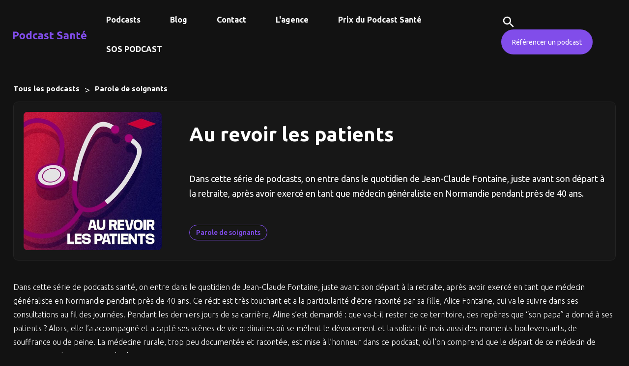

--- FILE ---
content_type: text/html
request_url: https://www.podcast-sante.com/podcasts/au-revoir-les-patients
body_size: 8252
content:
<!DOCTYPE html><!-- Last Published: Tue Jan 06 2026 14:04:40 GMT+0000 (Coordinated Universal Time) --><html data-wf-domain="www.podcast-sante.com" data-wf-page="62e404429d4211b015d4d882" data-wf-site="61cc9bb14b268d3549058f93" lang="fr" data-wf-collection="62e404429d4211fb15d4d87a" data-wf-item-slug="au-revoir-les-patients"><head><meta charset="utf-8"/><title>Au revoir les patients - Podcast Santé</title><meta content="Un podcast qui rentre dans le quotidien de Jean-Claude Fontaine, juste avant son départ à la retraite, après avoir exercé en tant que médecin généraliste en Normandie pendant près de 40 ans." name="description"/><meta content="width=device-width, initial-scale=1" name="viewport"/><link href="https://cdn.prod.website-files.com/61cc9bb14b268d3549058f93/css/podcast-sante.webflow.shared.85b943653.min.css" rel="stylesheet" type="text/css" integrity="sha384-hblDZTqJ7cVVFeIeIfA+t0BmcKjkkM0noOhJzTO/npCWotgqAaLcZvblJpiyp1wS" crossorigin="anonymous"/><link href="https://fonts.googleapis.com" rel="preconnect"/><link href="https://fonts.gstatic.com" rel="preconnect" crossorigin="anonymous"/><script src="https://ajax.googleapis.com/ajax/libs/webfont/1.6.26/webfont.js" type="text/javascript"></script><script type="text/javascript">WebFont.load({  google: {    families: ["Ubuntu:300,300italic,400,400italic,500,500italic,700,700italic","Poppins:regular,500,700"]  }});</script><script type="text/javascript">!function(o,c){var n=c.documentElement,t=" w-mod-";n.className+=t+"js",("ontouchstart"in o||o.DocumentTouch&&c instanceof DocumentTouch)&&(n.className+=t+"touch")}(window,document);</script><link href="https://cdn.prod.website-files.com/61cc9bb14b268d3549058f93/627bd30a462a968e572d0969_small.png" rel="shortcut icon" type="image/x-icon"/><link href="https://cdn.prod.website-files.com/61cc9bb14b268d3549058f93/627bd30d437e4e8a250b4389_big.png" rel="apple-touch-icon"/><script async="" src="https://www.googletagmanager.com/gtag/js?id=UA-179181745-2"></script><script type="text/javascript">window.dataLayer = window.dataLayer || [];function gtag(){dataLayer.push(arguments);}gtag('js', new Date());gtag('config', 'UA-179181745-2', {'anonymize_ip': false});</script></head><body class="the-body"><div data-animation="default" data-collapse="medium" data-duration="400" data-easing="ease" data-easing2="ease" role="banner" class="navbar-2 w-nav"><div class="container-3 w-container"><div class="nav"><a href="/" class="w-inline-block"><img src="https://cdn.prod.website-files.com/61cc9bb14b268d3549058f93/6284b930d9c25c2eee4812b1_Podcast%20Sante%CC%81.svg" loading="lazy" alt="" class="image-7"/></a><div class="div-block-17"><div class="div-block-18"><a data-w-id="b477b022-3dcc-c43d-01e8-7b334accbd12" href="#" class="search-cta w-inline-block"><img src="https://cdn.prod.website-files.com/61cc9bb14b268d3549058f93/627bafd4002cd03538b07512_search.svg" loading="lazy" alt="" class="image-8"/></a><a rel="no-follow" href="https://forms.gle/mBpnDRkw4pMPph6R7" target="_blank" class="button hide-mob w-button">Référencer un podcast</a></div><div class="menu-button-2 w-nav-button"><div class="icon-2 w-icon-nav-menu"></div></div><nav role="navigation" class="nav-menu-2 w-nav-menu"><a href="/podcasts" class="nav-link-2 w-nav-link">Podcasts</a><a href="/blog" class="nav-link-2 w-nav-link">Blog</a><a href="/contact" class="nav-link-2 w-nav-link">Contact</a><a href="https://medshake-studio.com/" target="_blank" class="nav-link-2 w-nav-link">L&#x27;agence</a><a href="/prix-du-podcast-sante-francophone" class="nav-link-2 w-nav-link">Prix du Podcast Santé</a><a href="https://calendly.com/marguerite-de-rodellec-medshake-studio/20min" class="nav-link-2 w-nav-link">SOS PODCAST</a></nav></div></div></div><div class="full search"><div class="container-4 w-container"><div data-w-id="c3eea82d-1c38-cb61-903c-ca31c4d583ab" class="close"><img src="https://cdn.prod.website-files.com/61cc9bb14b268d3549058f93/627bbc080ab77d5b608cf615_close.svg" loading="lazy" alt="" class="image-9"/></div><form action="/search" class="search w-form"><input class="search-input w-input" maxlength="256" name="query" placeholder="Podcast…" type="search" id="search" required=""/><input type="submit" class="search-button w-button" value="chercher"/></form></div></div></div><div class="full"><div class="container w-container"><div class="div-text header-podcast"><a rel="nofollow" href="https://podcast-sante.com" class="back">Tous les podcasts</a><div class="text-block-4">&gt;</div><a rel="nofollow" href="/categories/paroles-de-soignants" class="back">Parole de soignants</a></div><div class="div-content-podacst"><div class="columns-4 w-row"><div class="column-4 w-col w-col-3 w-col-stack"><img src="https://cdn.prod.website-files.com/61cc9eaa8d42bd7536529943/627cb6a55960afcd8ea0a747_Au%20revoir%20les%20patients.jpeg" loading="lazy" alt="Au revoir les patients" sizes="(max-width: 479px) 85vw, (max-width: 767px) 89vw, (max-width: 991px) 93vw, 22vw" srcset="https://cdn.prod.website-files.com/61cc9eaa8d42bd7536529943/627cb6a55960afcd8ea0a747_Au%20revoir%20les%20patients-p-500.jpeg 500w, https://cdn.prod.website-files.com/61cc9eaa8d42bd7536529943/627cb6a55960afcd8ea0a747_Au%20revoir%20les%20patients-p-800.jpeg 800w, https://cdn.prod.website-files.com/61cc9eaa8d42bd7536529943/627cb6a55960afcd8ea0a747_Au%20revoir%20les%20patients-p-1080.jpeg 1080w, https://cdn.prod.website-files.com/61cc9eaa8d42bd7536529943/627cb6a55960afcd8ea0a747_Au%20revoir%20les%20patients.jpeg 1140w" class="image-4"/></div><div class="column-6 w-col w-col-9 w-col-stack"><div class="div-block-10"><h1 class="h1">Au revoir les patients</h1><div class="text-l">Dans cette série de podcasts, on entre dans le quotidien de Jean-Claude Fontaine, juste avant son départ à la retraite, après avoir exercé en tant que médecin généraliste en Normandie pendant près de 40 ans. </div><div class="div-block-11"><a rel="nofollow" href="/categories/paroles-de-soignants" class="text-block-3">Parole de soignants</a><div class="collection-list-wrapper-3 w-dyn-list"><div class="empty-state w-dyn-empty"></div></div></div><a href="#" rel="no-follow" class="button-2 w-condition-invisible w-button">Ecouter le podcast</a></div></div></div></div><div class="html-embed-copy w-condition-invisible w-embed w-iframe w-script"><iframe frameborder="0" 
4kPHWLZy0sGhId4AQCMJfq
</script></div><div class="html-embed-copy w-embed w-iframe"><iframe style="border-radius:12px" src="https://open.spotify.com/embed/show/4kPHWLZy0sGhId4AQCMJfq?utm_source=generator" width="100%" height="152" frameBorder="0" allowfullscreen="" allow="autoplay; clipboard-write; encrypted-media; fullscreen; picture-in-picture"></iframe></div><div class="rich-text-block w-richtext"><p>Dans cette série de podcasts santé, on entre dans le quotidien de Jean-Claude Fontaine, juste avant son départ à la retraite, après avoir exercé en tant que médecin généraliste en Normandie pendant près de 40 ans. Ce récit est très touchant et a la particularité d’être raconté par sa fille, Alice Fontaine, qui va le suivre dans ses consultations au fil des journées. Pendant les derniers jours de sa carrière, Aline s’est demandé : que va-t-il rester de ce territoire, des repères que “son papa” a donné à ses patients ? Alors, elle l’a accompagné et a capté ses scènes de vie ordinaires où se mêlent le dévouement et la solidarité mais aussi des moments bouleversants, de souffrance ou de peine. La médecine rurale, trop peu documentée et racontée, est mise à l’honneur dans ce podcast, où l’on comprend que le départ de ce médecin de campagne va laisser un grand vide.</p><p>Dans cette tournée des au-revoirs, le point commun est la figure rassurante qu’incarne ce médecin auprès des habitants de cette petite commune, qui pour beaucoup sont des populations isolées, fragiles et vieillissantes. </p><p>“Il enfile son beau gilet sans manches, pose son stéthoscope autour du cou : fin du rituel” raconte sa fille.  </p><p>On entre réellement dans l’intimité des consultations, qui sont parfois bouleversantes et difficiles. L’épisode 2 nous a particulièrement touché avec cette patiente qui refuse son placement dans un Ehpad décidé par ses enfants, s’en suit donc une confrontation avec le médecin qui tourne à la dispute. Cette immersion et ce type de témoignages se fait très rare mais est pourtant nécessaire pour comprendre comment se passent ces situations fortement délicates. “Tout a changé depuis 5 - 6 ans, avant on faisait beaucoup de visites à domicile. On ne pourra pas revenir en arrière, d’une certaine manière, on vit de façon différente notre métier” : ce podcast propose ici de profondes réflexions autour des changements qui animent la médecine de campagne et leurs conséquences sur les liens sociaux entre le médecin et les patients. Malgré tout, Jean-Claude sait rester jusqu’au bout auprès de ses patients.</p><p>“Une famille a même offert un porte crayon en bois laqué à papa. Ils avaient fait gravé dessus : avec tous nos remerciements. Depuis, il l’expose sur son bureau” relate sa fille dans l’épisode 3. Certains épisodes sont animés par de simples partages de souvenirs communs entre Jean-Claude et ses patients, tissés pendant près de 40 ans d’exercice. Mais aussi, une réflexion autour des conséquences d’un tel dévouement quotidien d’un médecin dans le cadre familial. Aline nous raconte ses souvenirs d’enfance : “Je me souviens de ces nuits interrompues par des patients qui venaient sonner à la porte, un brin éméchés. Ils cherchaient le docteur pour les sauver de leurs détresse. Toujours nous leur ouvrions la porte avec le plus grand respect”. Et sa mère notamment, qui attendait que son mari rentre du travail tous les soirs jusqu’à très tard parfois, quand les consultations s’éternisaient.</p><p>Aline prend aussi le temps de tendre le micro à des moments forts notamment quand il s’agit de la visite d’une patiente désorientée, qui perd la mémoire car atteinte d’une dégénérescence cortico cérébrale, et donc placée dans un centre spécialisé. La prise en charge de ces personnes fragiles est en effet un enjeu majeur des politiques de santé, et ce podcast prend le temps d’en expliquer les enjeux avec les commentaires du médecin.</p><p><strong>Cette tournée des au-revoirs s’achève à l’épisode 7 et, on le sent, a permis de renforcer les liens entre le docteur Jean-Claude Fontaine et sa fille.</strong></p></div><div class="div-titles line"><a href="/categories/paroles-de-soignants" class="div-block-21 w-inline-block"><div class="text-block-5">Podcasts similaires</div></a><a href="/categories/paroles-de-soignants" class="back w-inline-block"><div>TOUT VOIR</div></a></div></div><div class="container padr0"><div class="div-good"><div class="small_collection w-dyn-list"><div role="list" class="small_collection_list w-dyn-items"><div role="listitem" class="collection-item-6 w-dyn-item"><a href="/podcasts/pov-je-deviens-soignant" class="podcast_card new w-inline-block"><div style="background-image:url(&quot;https://cdn.prod.website-files.com/61cc9eaa8d42bd7536529943/69270628c1bb53aedeb6684e_APHP-POV-Je-deviens-soignant-v.4-2111.jpg&quot;)" class="podcast_cover_new"></div><div class="podcast_details"><h2 class="heading-5">POV : Je deviens soignant</h2></div></a></div><div role="listitem" class="collection-item-6 w-dyn-item"><a href="/podcasts/les-bazars-de-la-sante-le-podcast" class="podcast_card new w-inline-block"><div style="background-image:url(&quot;https://cdn.prod.website-files.com/61cc9eaa8d42bd7536529943/68ebe07d960309ec5ba39055_Les%20BAZARs%20de%20la%20Sante%CC%81-le%20podcast.jpeg&quot;)" class="podcast_cover_new"></div><div class="podcast_details"><h2 class="heading-5">Les BAZARs de la Santé-le podcast</h2></div></a></div><div role="listitem" class="collection-item-6 w-dyn-item"><a href="/podcasts/carnet-de-vetos" class="podcast_card new w-inline-block"><div style="background-image:url(&quot;https://cdn.prod.website-files.com/61cc9eaa8d42bd7536529943/68ebde65af0c9fe02637c695_carnet-de-ve%CC%81tos-podcast-sante.jpg&quot;)" class="podcast_cover_new"></div><div class="podcast_details"><h2 class="heading-5">Carnet de vétos</h2></div></a></div><div role="listitem" class="collection-item-6 w-dyn-item"><a href="/podcasts/sur-la-route-des-soins" class="podcast_card new w-inline-block"><div style="background-image:url(&quot;https://cdn.prod.website-files.com/61cc9eaa8d42bd7536529943/68ebdcb805de15ff5549d7f0_sur-la-route-des-soins.jpeg&quot;)" class="podcast_cover_new"></div><div class="podcast_details"><h2 class="heading-5">Sur la Route des Soins</h2></div></a></div><div role="listitem" class="collection-item-6 w-dyn-item"><a href="/podcasts/le-club-des-dys" class="podcast_card new w-inline-block"><div style="background-image:url(&quot;https://cdn.prod.website-files.com/61cc9eaa8d42bd7536529943/68ebd7bb247c379954f80603_le-club-des-dys-podcast-sante.jpg&quot;)" class="podcast_cover_new"></div><div class="podcast_details"><h2 class="heading-5"> Le Club des Dys</h2></div></a></div><div role="listitem" class="collection-item-6 w-dyn-item"><a href="/podcasts/les-cocon-fidences-de-nana" class="podcast_card new w-inline-block"><div style="background-image:url(&quot;https://cdn.prod.website-files.com/61cc9eaa8d42bd7536529943/68ebd66b72cdd440a8c0922d_les-cocon-fidences-de-nana-podcast-sante.jpg&quot;)" class="podcast_cover_new"></div><div class="podcast_details"><h2 class="heading-5">Les Cocon-fidences de Nana</h2></div></a></div><div role="listitem" class="collection-item-6 w-dyn-item"><a href="/podcasts/les-gestes-de-la-vision" class="podcast_card new w-inline-block"><div style="background-image:url(&quot;https://cdn.prod.website-files.com/61cc9eaa8d42bd7536529943/68ebd44de7187cdd71bc5044_omma-podcast-sante.jpeg&quot;)" class="podcast_cover_new"></div><div class="podcast_details"><h2 class="heading-5">Les Gestes de la Vision</h2></div></a></div><div role="listitem" class="collection-item-6 w-dyn-item"><a href="/podcasts/le-monde-dema" class="podcast_card new w-inline-block"><div style="background-image:url(&quot;https://cdn.prod.website-files.com/61cc9eaa8d42bd7536529943/68ea7b9f105f2c3a1acdf014_le-monde-dema-podcast-sante.jpg&quot;)" class="podcast_cover_new"></div><div class="podcast_details"><h2 class="heading-5">Le Monde d’Ema</h2></div></a></div><div role="listitem" class="collection-item-6 w-dyn-item"><a href="/podcasts/maladies-chroniques-au-feminin" class="podcast_card new w-inline-block"><div style="background-image:url(&quot;https://cdn.prod.website-files.com/61cc9eaa8d42bd7536529943/68ea791b6f791a85d9919e2e_maladies-chroniques-au-feminin-en-parler-sans-tabou-podcast-sante.png&quot;)" class="podcast_cover_new"></div><div class="podcast_details"><h2 class="heading-5">Maladies chroniques au féminin</h2></div></a></div><div role="listitem" class="collection-item-6 w-dyn-item"><a href="/podcasts/robot-en-gyneco" class="podcast_card new w-inline-block"><div style="background-image:url(&quot;https://cdn.prod.website-files.com/61cc9eaa8d42bd7536529943/68ea76d6a83c90fe8bc58740_robot%20en%20gyneco%20podcast%20sante.png&quot;)" class="podcast_cover_new"></div><div class="podcast_details"><h2 class="heading-5">Robot en gynéco</h2></div></a></div><div role="listitem" class="collection-item-6 w-dyn-item"><a href="/podcasts/ca-vient-du-coeur" class="podcast_card new w-inline-block"><div style="background-image:url(&quot;https://cdn.prod.website-files.com/61cc9eaa8d42bd7536529943/68ea657ec52c32b04af9832a_c%CC%A7a-vient-du-c%C5%93ur-7FYmQl0E6b3-rzDeY1g28wm.1400x1400.jpg&quot;)" class="podcast_cover_new"></div><div class="podcast_details"><h2 class="heading-5">Ça vient du cœur </h2></div></a></div><div role="listitem" class="collection-item-6 w-dyn-item"><a href="/podcasts/doudou-ma-dit" class="podcast_card new w-inline-block"><div style="background-image:url(&quot;https://cdn.prod.website-files.com/61cc9eaa8d42bd7536529943/68ea640dd4f313aae830a399_doudou-ma-dit.jpg.f85c575f6122478734d572d458606ccd.jpg&quot;)" class="podcast_cover_new"></div><div class="podcast_details"><h2 class="heading-5">Doudou m’a dit</h2></div></a></div><div role="listitem" class="collection-item-6 w-dyn-item"><a href="/podcasts/les-reins-solides" class="podcast_card new w-inline-block"><div style="background-image:url(&quot;https://cdn.prod.website-files.com/61cc9eaa8d42bd7536529943/68cbe537b5c662e8c3bf4484_Les-reins-solides-aveclogo%20(1).jpg&quot;)" class="podcast_cover_new"></div><div class="podcast_details"><h2 class="heading-5">Les Reins Solides</h2></div></a></div><div role="listitem" class="collection-item-6 w-dyn-item"><a href="/podcasts/sclerose-en-quoi" class="podcast_card new w-inline-block"><div style="background-image:url(&quot;https://cdn.prod.website-files.com/61cc9eaa8d42bd7536529943/686e23036a67afcdf075d6e6_Scle%CC%81rose%20en%20quoi%20!%20-%20%231%20%20(1).png&quot;)" class="podcast_cover_new"></div><div class="podcast_details"><h2 class="heading-5">Sclérose en Quoi ?!</h2></div></a></div><div role="listitem" class="collection-item-6 w-dyn-item"><a href="/podcasts/ad-vitam" class="podcast_card new w-inline-block"><div style="background-image:url(&quot;https://cdn.prod.website-files.com/61cc9eaa8d42bd7536529943/67f949bed27a26995106510b_ad-vitam-dr-sarah-longe%CC%81-u4UwqSe98iC-A0Nkqmnwg6I.1400x1400.jpg&quot;)" class="podcast_cover_new"></div><div class="podcast_details"><h2 class="heading-5">Ad Vitam</h2></div></a></div><div role="listitem" class="collection-item-6 w-dyn-item"><a href="/podcasts/nephrodio" class="podcast_card new w-inline-block"><div style="background-image:url(&quot;https://cdn.prod.website-files.com/61cc9eaa8d42bd7536529943/67e14490bc4420567edc4545_ne%CC%81phrodio-cuen-jyGFIJQ2x6S-c3hd7P59alx.1400x1400.jpg&quot;)" class="podcast_cover_new"></div><div class="podcast_details"><h2 class="heading-5">NéphrOdio</h2></div></a></div><div role="listitem" class="collection-item-6 w-dyn-item"><a href="/podcasts/comment-on-sinstalle" class="podcast_card new w-inline-block"><div style="background-image:url(&quot;https://cdn.prod.website-files.com/61cc9eaa8d42bd7536529943/67e14410f368a9780c7d5695_comment-on-sinstalle-A-F_hW8DdT0-DQfaU1MP6S4.1400x1400.jpg&quot;)" class="podcast_cover_new"></div><div class="podcast_details"><h2 class="heading-5">Comment on s&#x27;installe ? </h2></div></a></div><div role="listitem" class="collection-item-6 w-dyn-item"><a href="/podcasts/de-maux-en-mots" class="podcast_card new w-inline-block"><div style="background-image:url(&quot;https://cdn.prod.website-files.com/61cc9eaa8d42bd7536529943/67e142ee417c92845517843e_de-maux-en-mots-36aidSXgn2l-umSsRe5wh0P.1400x1400.jpg&quot;)" class="podcast_cover_new"></div><div class="podcast_details"><h2 class="heading-5">De Maux en Mots</h2></div></a></div><div role="listitem" class="collection-item-6 w-dyn-item"><a href="/podcasts/vulnerables-mais-pas-coupables" class="podcast_card new w-inline-block"><div style="background-image:url(&quot;https://cdn.prod.website-files.com/61cc9eaa8d42bd7536529943/67d8373f40cd995b23fd18f3_vulne%CC%81rables-mais-pas-coupables-podcast-sante.jpg&quot;)" class="podcast_cover_new"></div><div class="podcast_details"><h2 class="heading-5">Vulnérables mais pas coupables</h2></div></a></div><div role="listitem" class="collection-item-6 w-dyn-item"><a href="/podcasts/le-cancer-moi" class="podcast_card new w-inline-block"><div style="background-image:url(&quot;https://cdn.prod.website-files.com/61cc9eaa8d42bd7536529943/67cb14281bac2c6707562783_Le%20Cancer%20%26%20Moi.jpg&quot;)" class="podcast_cover_new"></div><div class="podcast_details"><h2 class="heading-5">Le Cancer &amp; Moi</h2></div></a></div></div></div></div></div></div><div class="html-embed w-embed w-iframe"><iframe style="border-radius:12px" src="https://open.spotify.com/embed/show/4kPHWLZy0sGhId4AQCMJfq?utm_source=generator" width="100%" height="152" frameBorder="0" allowfullscreen="" allow="autoplay; clipboard-write; encrypted-media; fullscreen; picture-in-picture"></iframe></div><div class="full line"><div class="container"><div class="div-text"><h3 class="h3">Pour aller plus loin : </h3><div class="div-block-24"><a href="/podcasts" class="button-3 w-button">Tous les podcasts</a><a rel="no-follow" href="https://forms.gle/mBpnDRkw4pMPph6R7" target="_blank" class="button-3 w-button">Référencer un podcast</a><a href="https://medshake-studio.com/#contacts" class="button-3 w-button">Créer un podcast</a></div></div></div></div><div class="full footer"><div class="container"><div class="w-layout-grid grid-2"><div class="div-text vertical"><h4 class="h4 grey"><strong class="bold-text-3">Podcast santé</strong></h4><div class="text black">Enfin un site qui rassemble tous les podcasts santé. Créé par <a href="https://medshake-studio.com/" class="link">MedShake Studio</a></div></div><div class="div-text"><h4 class="h4 grey">Les catégories de podcast santé<br/></h4><div><div class="w-dyn-list"><div role="list" class="collection-list-5 w-dyn-items"><div role="listitem" class="w-dyn-item"><a href="/categories/accompagnement-des-patients" class="div-tag w-inline-block"><div class="text-block-14">Accompagnement des patients</div></a></div><div role="listitem" class="w-dyn-item"><a href="/categories/addiction" class="div-tag w-inline-block"><div class="text-block-14">Addiction</div></a></div><div role="listitem" class="w-dyn-item"><a href="/categories/aidants" class="div-tag w-inline-block"><div class="text-block-14">Aidants</div></a></div><div role="listitem" class="w-dyn-item"><a href="/categories/allaitement" class="div-tag w-inline-block"><div class="text-block-14">Allaitement</div></a></div><div role="listitem" class="w-dyn-item"><a href="/categories/association-de-patients" class="div-tag w-inline-block"><div class="text-block-14">Association de patients</div></a></div><div role="listitem" class="w-dyn-item"><a href="/categories/audition" class="div-tag w-inline-block"><div class="text-block-14">Audition</div></a></div><div role="listitem" class="w-dyn-item"><a href="/categories/beaute" class="div-tag w-inline-block"><div class="text-block-14">Beauté</div></a></div><div role="listitem" class="w-dyn-item"><a href="/categories/bien-etre" class="div-tag w-inline-block"><div class="text-block-14">Bien-être</div></a></div><div role="listitem" class="w-dyn-item"><a href="/categories/dentaire" class="div-tag w-inline-block"><div class="text-block-14">Dentaire</div></a></div><div role="listitem" class="w-dyn-item"><a href="/categories/dermatologie" class="div-tag w-inline-block"><div class="text-block-14">Dermatologie</div></a></div><div role="listitem" class="w-dyn-item"><a href="/categories/developpement-personnel" class="div-tag w-inline-block"><div class="text-block-14">Développement personnel</div></a></div><div role="listitem" class="w-dyn-item"><a href="/categories/endometriose" class="div-tag w-inline-block"><div class="text-block-14">Endométriose</div></a></div><div role="listitem" class="w-dyn-item"><a href="/categories/environnement" class="div-tag w-inline-block"><div class="text-block-14">Environnement</div></a></div><div role="listitem" class="w-dyn-item"><a href="/categories/etudiants" class="div-tag w-inline-block"><div class="text-block-14">Etudiants</div></a></div><div role="listitem" class="w-dyn-item"><a href="/categories/handicap" class="div-tag w-inline-block"><div class="text-block-14">Handicap</div></a></div><div role="listitem" class="w-dyn-item"><a href="/categories/hopital" class="div-tag w-inline-block"><div class="text-block-14">Hôpital</div></a></div><div role="listitem" class="w-dyn-item"><a href="/categories/industrie" class="div-tag w-inline-block"><div class="text-block-14">Industrie</div></a></div><div role="listitem" class="w-dyn-item"><a href="/categories/innovation" class="div-tag w-inline-block"><div class="text-block-14">Innovation</div></a></div><div role="listitem" class="w-dyn-item"><a href="/categories/interview" class="div-tag w-inline-block"><div class="text-block-14">Interview</div></a></div><div role="listitem" class="w-dyn-item"><a href="/categories/intimite" class="div-tag w-inline-block"><div class="text-block-14">Intimité</div></a></div><div role="listitem" class="w-dyn-item"><a href="/categories/kinesitherapie" class="div-tag w-inline-block"><div class="text-block-14">Kinésithérapie</div></a></div><div role="listitem" class="w-dyn-item"><a href="/categories/enfant" class="div-tag w-inline-block"><div class="text-block-14">Maternité</div></a></div><div role="listitem" class="w-dyn-item"><a href="/categories/medtech-et-dispositifs-medicaux" class="div-tag w-inline-block"><div class="text-block-14">MedTech et dispositifs médicaux</div></a></div><div role="listitem" class="w-dyn-item"><a href="/categories/medecine" class="div-tag w-inline-block"><div class="text-block-14">Médecine</div></a></div><div role="listitem" class="w-dyn-item"><a href="/categories/medecines-alternatives" class="div-tag w-inline-block"><div class="text-block-14">Médecines alternatives</div></a></div><div role="listitem" class="w-dyn-item"><a href="/categories/neurosciences" class="div-tag w-inline-block"><div class="text-block-14">Neurosciences</div></a></div><div role="listitem" class="w-dyn-item"><a href="/categories/nutrition" class="div-tag w-inline-block"><div class="text-block-14">Nutrition</div></a></div><div role="listitem" class="w-dyn-item"><a href="/categories/nephrologie" class="div-tag w-inline-block"><div class="text-block-14">Néphrologie</div></a></div><div role="listitem" class="w-dyn-item"><a href="/categories/oncologie" class="div-tag w-inline-block"><div class="text-block-14">Oncologie</div></a></div><div role="listitem" class="w-dyn-item"><a href="/categories/parentalite" class="div-tag w-inline-block"><div class="text-block-14">Parentalité</div></a></div><div role="listitem" class="w-dyn-item"><a href="/categories/paroles-de-soignants" class="div-tag w-inline-block"><div class="text-block-14">Parole de soignants</div></a></div><div role="listitem" class="w-dyn-item"><a href="/categories/pathologie" class="div-tag w-inline-block"><div class="text-block-14">Pathologie</div></a></div><div role="listitem" class="w-dyn-item"><a href="/categories/pharma" class="div-tag w-inline-block"><div class="text-block-14">Pharma</div></a></div><div role="listitem" class="w-dyn-item"><a href="/categories/psychologie" class="div-tag w-inline-block"><div class="text-block-14">Psychologie</div></a></div><div role="listitem" class="w-dyn-item"><a href="/categories/pediatrie" class="div-tag w-inline-block"><div class="text-block-14">Pédiatrie</div></a></div><div role="listitem" class="w-dyn-item"><a href="/categories/recherche-clinique-et-decouverte-de-medicaments" class="div-tag w-inline-block"><div class="text-block-14">Recherche clinique</div></a></div><div role="listitem" class="w-dyn-item"><a href="/categories/sante-des-enfants" class="div-tag w-inline-block"><div class="text-block-14">Santé des enfants</div></a></div><div role="listitem" class="w-dyn-item"><a href="/categories/sante-des-femmes" class="div-tag w-inline-block"><div class="text-block-14">Santé des femmes</div></a></div><div role="listitem" class="w-dyn-item"><a href="/categories/sante-mental" class="div-tag w-inline-block"><div class="text-block-14">Santé mentale</div></a></div><div role="listitem" class="w-dyn-item"><a href="/categories/tech" class="div-tag w-inline-block"><div class="text-block-14">Santé numérique et technologies de la santé</div></a></div><div role="listitem" class="w-dyn-item"><a href="/categories/science" class="div-tag w-inline-block"><div class="text-block-14">Science</div></a></div><div role="listitem" class="w-dyn-item"><a href="/categories/sexualite" class="div-tag w-inline-block"><div class="text-block-14">Sexualité</div></a></div><div role="listitem" class="w-dyn-item"><a href="/categories/fitness" class="div-tag w-inline-block"><div class="text-block-14">Sport &amp; Fitness</div></a></div><div role="listitem" class="w-dyn-item"><a href="/categories/startup" class="div-tag w-inline-block"><div class="text-block-14">Startup </div></a></div><div role="listitem" class="w-dyn-item"><a href="/categories/tabac" class="div-tag w-inline-block"><div class="text-block-14">Tabac</div></a></div><div role="listitem" class="w-dyn-item"><a href="/categories/temoignages-de-patients" class="div-tag w-inline-block"><div class="text-block-14">Témoignages de patients</div></a></div><div role="listitem" class="w-dyn-item"><a href="/categories/votre-sante" class="div-tag w-inline-block"><div class="text-block-14">Votre santé</div></a></div><div role="listitem" class="w-dyn-item"><a href="/categories/veterinaire" class="div-tag w-inline-block"><div class="text-block-14">Vétérinaire</div></a></div></div></div></div></div><div id="w-node-_6e142d80-45b8-cf44-29e0-bb5c5456d55b-8be0eacb" class="div-text vertical"><h4 class="h4 grey"><strong class="bold-text-3">Informations</strong></h4><a href="/comment-telecharger-un-podcast" class="w-inline-block"><div>Comment télécharger un podcast</div></a><a href="https://www.podcast-sante.com/blog/infographie-publication-du-1er-barometre-du-podcast-en-sante" class="w-inline-block"><div>Baromètre du podcast en santé</div></a><a href="https://www.podcast-sante.com/blog/pourquoi-lancer-son-podcast-dans-la-sante" class="w-inline-block"><div>Pourquoi et comment créer un podcast santé ?</div></a><a href="https://www.podcast-sante.com/blog/100-podcasts-sante-a-ecouter" class="w-inline-block"><div>100 Podcasts Santé à écouter</div></a><a href="https://www.podcast-sante.com/blog/concours-prix-faire-connaitre-podcast" class="w-inline-block"><div>Concours de Podcast et Prix pour se faire connaître 🏆</div></a><a href="https://calendly.com/clinique-du-podcast/20min" class="w-inline-block"><div>SOS Podcast - <strong>Clinique Audio</strong></div></a><a href="https://www.podcast-sante.com/blog/le-top-des-podcasts-qui-parlent-du-cancer" class="w-inline-block"><div>Top des podcasts qui parlent de cancer</div><div><br/></div></a></div></div><div class="social-network"><a href="https://www.facebook.com/medshakestudio" target="_blank" class="link-sn w-inline-block"><img src="https://cdn.prod.website-files.com/61cc9bb14b268d3549058f93/627e0e1479858f8d47bbf2eb_icons8-facebook.svg" loading="lazy" alt="" class="social-network-icon"/></a><a href="https://www.instagram.com/medshakestudio/" target="_blank" class="link-sn w-inline-block"><img src="https://cdn.prod.website-files.com/61cc9bb14b268d3549058f93/627e0e14cc9071b9fcbec618_icons8-instagram.svg" loading="lazy" alt="" class="social-network-icon"/></a><a href="https://www.linkedin.com/company/medshake-studio/" target="_blank" class="link-sn w-inline-block"><img src="https://cdn.prod.website-files.com/61cc9bb14b268d3549058f93/627e0e14afd0188b5109f0a3_icons8-linkedin.svg" loading="lazy" alt="" class="social-network-icon"/></a><a href="https://twitter.com/medshakestudio" target="_blank" class="link-sn w-inline-block"><img src="https://cdn.prod.website-files.com/61cc9bb14b268d3549058f93/627e0e14d6373f5d81ced2d5_icons8-twitter.svg" loading="lazy" alt="" class="social-network-icon"/></a></div></div></div><script src="https://d3e54v103j8qbb.cloudfront.net/js/jquery-3.5.1.min.dc5e7f18c8.js?site=61cc9bb14b268d3549058f93" type="text/javascript" integrity="sha256-9/aliU8dGd2tb6OSsuzixeV4y/faTqgFtohetphbbj0=" crossorigin="anonymous"></script><script src="https://cdn.prod.website-files.com/61cc9bb14b268d3549058f93/js/webflow.schunk.36b8fb49256177c8.js" type="text/javascript" integrity="sha384-4abIlA5/v7XaW1HMXKBgnUuhnjBYJ/Z9C1OSg4OhmVw9O3QeHJ/qJqFBERCDPv7G" crossorigin="anonymous"></script><script src="https://cdn.prod.website-files.com/61cc9bb14b268d3549058f93/js/webflow.schunk.794ec110f77dbb6d.js" type="text/javascript" integrity="sha384-htYozYQwZCF2rD1JjD7QiYosBh1r8+gicFhcdLMONYzzCuvlwevZRAoBU3MWV9yE" crossorigin="anonymous"></script><script src="https://cdn.prod.website-files.com/61cc9bb14b268d3549058f93/js/webflow.e4e8c744.d0774f2ca4427ec6.js" type="text/javascript" integrity="sha384-0UA5tCM6hiQrYJRxxjk5ZddU0i95ZLYUipiHHPpuVyR+TAuhZmOzo68qCHCS7ijP" crossorigin="anonymous"></script><!-- no zoom  on mobile -->
<meta name="viewport" content="width=device-width, initial-scale=1.0, minimum-scale=1.0, maximum-scale=1.0, user-scalable=no"/>
</body></html>

--- FILE ---
content_type: text/css
request_url: https://cdn.prod.website-files.com/61cc9bb14b268d3549058f93/css/podcast-sante.webflow.shared.85b943653.min.css
body_size: 16502
content:
html{-webkit-text-size-adjust:100%;-ms-text-size-adjust:100%;font-family:sans-serif}body{margin:0}article,aside,details,figcaption,figure,footer,header,hgroup,main,menu,nav,section,summary{display:block}audio,canvas,progress,video{vertical-align:baseline;display:inline-block}audio:not([controls]){height:0;display:none}[hidden],template{display:none}a{background-color:#0000}a:active,a:hover{outline:0}abbr[title]{border-bottom:1px dotted}b,strong{font-weight:700}dfn{font-style:italic}h1{margin:.67em 0;font-size:2em}mark{color:#000;background:#ff0}small{font-size:80%}sub,sup{vertical-align:baseline;font-size:75%;line-height:0;position:relative}sup{top:-.5em}sub{bottom:-.25em}img{border:0}svg:not(:root){overflow:hidden}hr{box-sizing:content-box;height:0}pre{overflow:auto}code,kbd,pre,samp{font-family:monospace;font-size:1em}button,input,optgroup,select,textarea{color:inherit;font:inherit;margin:0}button{overflow:visible}button,select{text-transform:none}button,html input[type=button],input[type=reset]{-webkit-appearance:button;cursor:pointer}button[disabled],html input[disabled]{cursor:default}button::-moz-focus-inner,input::-moz-focus-inner{border:0;padding:0}input{line-height:normal}input[type=checkbox],input[type=radio]{box-sizing:border-box;padding:0}input[type=number]::-webkit-inner-spin-button,input[type=number]::-webkit-outer-spin-button{height:auto}input[type=search]{-webkit-appearance:none}input[type=search]::-webkit-search-cancel-button,input[type=search]::-webkit-search-decoration{-webkit-appearance:none}legend{border:0;padding:0}textarea{overflow:auto}optgroup{font-weight:700}table{border-collapse:collapse;border-spacing:0}td,th{padding:0}@font-face{font-family:webflow-icons;src:url([data-uri])format("truetype");font-weight:400;font-style:normal}[class^=w-icon-],[class*=\ w-icon-]{speak:none;font-variant:normal;text-transform:none;-webkit-font-smoothing:antialiased;-moz-osx-font-smoothing:grayscale;font-style:normal;font-weight:400;line-height:1;font-family:webflow-icons!important}.w-icon-slider-right:before{content:""}.w-icon-slider-left:before{content:""}.w-icon-nav-menu:before{content:""}.w-icon-arrow-down:before,.w-icon-dropdown-toggle:before{content:""}.w-icon-file-upload-remove:before{content:""}.w-icon-file-upload-icon:before{content:""}*{box-sizing:border-box}html{height:100%}body{color:#333;background-color:#fff;min-height:100%;margin:0;font-family:Arial,sans-serif;font-size:14px;line-height:20px}img{vertical-align:middle;max-width:100%;display:inline-block}html.w-mod-touch *{background-attachment:scroll!important}.w-block{display:block}.w-inline-block{max-width:100%;display:inline-block}.w-clearfix:before,.w-clearfix:after{content:" ";grid-area:1/1/2/2;display:table}.w-clearfix:after{clear:both}.w-hidden{display:none}.w-button{color:#fff;line-height:inherit;cursor:pointer;background-color:#3898ec;border:0;border-radius:0;padding:9px 15px;text-decoration:none;display:inline-block}input.w-button{-webkit-appearance:button}html[data-w-dynpage] [data-w-cloak]{color:#0000!important}.w-code-block{margin:unset}pre.w-code-block code{all:inherit}.w-optimization{display:contents}.w-webflow-badge,.w-webflow-badge>img{box-sizing:unset;width:unset;height:unset;max-height:unset;max-width:unset;min-height:unset;min-width:unset;margin:unset;padding:unset;float:unset;clear:unset;border:unset;border-radius:unset;background:unset;background-image:unset;background-position:unset;background-size:unset;background-repeat:unset;background-origin:unset;background-clip:unset;background-attachment:unset;background-color:unset;box-shadow:unset;transform:unset;direction:unset;font-family:unset;font-weight:unset;color:unset;font-size:unset;line-height:unset;font-style:unset;font-variant:unset;text-align:unset;letter-spacing:unset;-webkit-text-decoration:unset;text-decoration:unset;text-indent:unset;text-transform:unset;list-style-type:unset;text-shadow:unset;vertical-align:unset;cursor:unset;white-space:unset;word-break:unset;word-spacing:unset;word-wrap:unset;transition:unset}.w-webflow-badge{white-space:nowrap;cursor:pointer;box-shadow:0 0 0 1px #0000001a,0 1px 3px #0000001a;visibility:visible!important;opacity:1!important;z-index:2147483647!important;color:#aaadb0!important;overflow:unset!important;background-color:#fff!important;border-radius:3px!important;width:auto!important;height:auto!important;margin:0!important;padding:6px!important;font-size:12px!important;line-height:14px!important;text-decoration:none!important;display:inline-block!important;position:fixed!important;inset:auto 12px 12px auto!important;transform:none!important}.w-webflow-badge>img{position:unset;visibility:unset!important;opacity:1!important;vertical-align:middle!important;display:inline-block!important}h1,h2,h3,h4,h5,h6{margin-bottom:10px;font-weight:700}h1{margin-top:20px;font-size:38px;line-height:44px}h2{margin-top:20px;font-size:32px;line-height:36px}h3{margin-top:20px;font-size:24px;line-height:30px}h4{margin-top:10px;font-size:18px;line-height:24px}h5{margin-top:10px;font-size:14px;line-height:20px}h6{margin-top:10px;font-size:12px;line-height:18px}p{margin-top:0;margin-bottom:10px}blockquote{border-left:5px solid #e2e2e2;margin:0 0 10px;padding:10px 20px;font-size:18px;line-height:22px}figure{margin:0 0 10px}figcaption{text-align:center;margin-top:5px}ul,ol{margin-top:0;margin-bottom:10px;padding-left:40px}.w-list-unstyled{padding-left:0;list-style:none}.w-embed:before,.w-embed:after{content:" ";grid-area:1/1/2/2;display:table}.w-embed:after{clear:both}.w-video{width:100%;padding:0;position:relative}.w-video iframe,.w-video object,.w-video embed{border:none;width:100%;height:100%;position:absolute;top:0;left:0}fieldset{border:0;margin:0;padding:0}button,[type=button],[type=reset]{cursor:pointer;-webkit-appearance:button;border:0}.w-form{margin:0 0 15px}.w-form-done{text-align:center;background-color:#ddd;padding:20px;display:none}.w-form-fail{background-color:#ffdede;margin-top:10px;padding:10px;display:none}label{margin-bottom:5px;font-weight:700;display:block}.w-input,.w-select{color:#333;vertical-align:middle;background-color:#fff;border:1px solid #ccc;width:100%;height:38px;margin-bottom:10px;padding:8px 12px;font-size:14px;line-height:1.42857;display:block}.w-input::placeholder,.w-select::placeholder{color:#999}.w-input:focus,.w-select:focus{border-color:#3898ec;outline:0}.w-input[disabled],.w-select[disabled],.w-input[readonly],.w-select[readonly],fieldset[disabled] .w-input,fieldset[disabled] .w-select{cursor:not-allowed}.w-input[disabled]:not(.w-input-disabled),.w-select[disabled]:not(.w-input-disabled),.w-input[readonly],.w-select[readonly],fieldset[disabled]:not(.w-input-disabled) .w-input,fieldset[disabled]:not(.w-input-disabled) .w-select{background-color:#eee}textarea.w-input,textarea.w-select{height:auto}.w-select{background-color:#f3f3f3}.w-select[multiple]{height:auto}.w-form-label{cursor:pointer;margin-bottom:0;font-weight:400;display:inline-block}.w-radio{margin-bottom:5px;padding-left:20px;display:block}.w-radio:before,.w-radio:after{content:" ";grid-area:1/1/2/2;display:table}.w-radio:after{clear:both}.w-radio-input{float:left;margin:3px 0 0 -20px;line-height:normal}.w-file-upload{margin-bottom:10px;display:block}.w-file-upload-input{opacity:0;z-index:-100;width:.1px;height:.1px;position:absolute;overflow:hidden}.w-file-upload-default,.w-file-upload-uploading,.w-file-upload-success{color:#333;display:inline-block}.w-file-upload-error{margin-top:10px;display:block}.w-file-upload-default.w-hidden,.w-file-upload-uploading.w-hidden,.w-file-upload-error.w-hidden,.w-file-upload-success.w-hidden{display:none}.w-file-upload-uploading-btn{cursor:pointer;background-color:#fafafa;border:1px solid #ccc;margin:0;padding:8px 12px;font-size:14px;font-weight:400;display:flex}.w-file-upload-file{background-color:#fafafa;border:1px solid #ccc;flex-grow:1;justify-content:space-between;margin:0;padding:8px 9px 8px 11px;display:flex}.w-file-upload-file-name{font-size:14px;font-weight:400;display:block}.w-file-remove-link{cursor:pointer;width:auto;height:auto;margin-top:3px;margin-left:10px;padding:3px;display:block}.w-icon-file-upload-remove{margin:auto;font-size:10px}.w-file-upload-error-msg{color:#ea384c;padding:2px 0;display:inline-block}.w-file-upload-info{padding:0 12px;line-height:38px;display:inline-block}.w-file-upload-label{cursor:pointer;background-color:#fafafa;border:1px solid #ccc;margin:0;padding:8px 12px;font-size:14px;font-weight:400;display:inline-block}.w-icon-file-upload-icon,.w-icon-file-upload-uploading{width:20px;margin-right:8px;display:inline-block}.w-icon-file-upload-uploading{height:20px}.w-container{max-width:940px;margin-left:auto;margin-right:auto}.w-container:before,.w-container:after{content:" ";grid-area:1/1/2/2;display:table}.w-container:after{clear:both}.w-container .w-row{margin-left:-10px;margin-right:-10px}.w-row:before,.w-row:after{content:" ";grid-area:1/1/2/2;display:table}.w-row:after{clear:both}.w-row .w-row{margin-left:0;margin-right:0}.w-col{float:left;width:100%;min-height:1px;padding-left:10px;padding-right:10px;position:relative}.w-col .w-col{padding-left:0;padding-right:0}.w-col-1{width:8.33333%}.w-col-2{width:16.6667%}.w-col-3{width:25%}.w-col-4{width:33.3333%}.w-col-5{width:41.6667%}.w-col-6{width:50%}.w-col-7{width:58.3333%}.w-col-8{width:66.6667%}.w-col-9{width:75%}.w-col-10{width:83.3333%}.w-col-11{width:91.6667%}.w-col-12{width:100%}.w-hidden-main{display:none!important}@media screen and (max-width:991px){.w-container{max-width:728px}.w-hidden-main{display:inherit!important}.w-hidden-medium{display:none!important}.w-col-medium-1{width:8.33333%}.w-col-medium-2{width:16.6667%}.w-col-medium-3{width:25%}.w-col-medium-4{width:33.3333%}.w-col-medium-5{width:41.6667%}.w-col-medium-6{width:50%}.w-col-medium-7{width:58.3333%}.w-col-medium-8{width:66.6667%}.w-col-medium-9{width:75%}.w-col-medium-10{width:83.3333%}.w-col-medium-11{width:91.6667%}.w-col-medium-12{width:100%}.w-col-stack{width:100%;left:auto;right:auto}}@media screen and (max-width:767px){.w-hidden-main,.w-hidden-medium{display:inherit!important}.w-hidden-small{display:none!important}.w-row,.w-container .w-row{margin-left:0;margin-right:0}.w-col{width:100%;left:auto;right:auto}.w-col-small-1{width:8.33333%}.w-col-small-2{width:16.6667%}.w-col-small-3{width:25%}.w-col-small-4{width:33.3333%}.w-col-small-5{width:41.6667%}.w-col-small-6{width:50%}.w-col-small-7{width:58.3333%}.w-col-small-8{width:66.6667%}.w-col-small-9{width:75%}.w-col-small-10{width:83.3333%}.w-col-small-11{width:91.6667%}.w-col-small-12{width:100%}}@media screen and (max-width:479px){.w-container{max-width:none}.w-hidden-main,.w-hidden-medium,.w-hidden-small{display:inherit!important}.w-hidden-tiny{display:none!important}.w-col{width:100%}.w-col-tiny-1{width:8.33333%}.w-col-tiny-2{width:16.6667%}.w-col-tiny-3{width:25%}.w-col-tiny-4{width:33.3333%}.w-col-tiny-5{width:41.6667%}.w-col-tiny-6{width:50%}.w-col-tiny-7{width:58.3333%}.w-col-tiny-8{width:66.6667%}.w-col-tiny-9{width:75%}.w-col-tiny-10{width:83.3333%}.w-col-tiny-11{width:91.6667%}.w-col-tiny-12{width:100%}}.w-widget{position:relative}.w-widget-map{width:100%;height:400px}.w-widget-map label{width:auto;display:inline}.w-widget-map img{max-width:inherit}.w-widget-map .gm-style-iw{text-align:center}.w-widget-map .gm-style-iw>button{display:none!important}.w-widget-twitter{overflow:hidden}.w-widget-twitter-count-shim{vertical-align:top;text-align:center;background:#fff;border:1px solid #758696;border-radius:3px;width:28px;height:20px;display:inline-block;position:relative}.w-widget-twitter-count-shim *{pointer-events:none;-webkit-user-select:none;user-select:none}.w-widget-twitter-count-shim .w-widget-twitter-count-inner{text-align:center;color:#999;font-family:serif;font-size:15px;line-height:12px;position:relative}.w-widget-twitter-count-shim .w-widget-twitter-count-clear{display:block;position:relative}.w-widget-twitter-count-shim.w--large{width:36px;height:28px}.w-widget-twitter-count-shim.w--large .w-widget-twitter-count-inner{font-size:18px;line-height:18px}.w-widget-twitter-count-shim:not(.w--vertical){margin-left:5px;margin-right:8px}.w-widget-twitter-count-shim:not(.w--vertical).w--large{margin-left:6px}.w-widget-twitter-count-shim:not(.w--vertical):before,.w-widget-twitter-count-shim:not(.w--vertical):after{content:" ";pointer-events:none;border:solid #0000;width:0;height:0;position:absolute;top:50%;left:0}.w-widget-twitter-count-shim:not(.w--vertical):before{border-width:4px;border-color:#75869600 #5d6c7b #75869600 #75869600;margin-top:-4px;margin-left:-9px}.w-widget-twitter-count-shim:not(.w--vertical).w--large:before{border-width:5px;margin-top:-5px;margin-left:-10px}.w-widget-twitter-count-shim:not(.w--vertical):after{border-width:4px;border-color:#fff0 #fff #fff0 #fff0;margin-top:-4px;margin-left:-8px}.w-widget-twitter-count-shim:not(.w--vertical).w--large:after{border-width:5px;margin-top:-5px;margin-left:-9px}.w-widget-twitter-count-shim.w--vertical{width:61px;height:33px;margin-bottom:8px}.w-widget-twitter-count-shim.w--vertical:before,.w-widget-twitter-count-shim.w--vertical:after{content:" ";pointer-events:none;border:solid #0000;width:0;height:0;position:absolute;top:100%;left:50%}.w-widget-twitter-count-shim.w--vertical:before{border-width:5px;border-color:#5d6c7b #75869600 #75869600;margin-left:-5px}.w-widget-twitter-count-shim.w--vertical:after{border-width:4px;border-color:#fff #fff0 #fff0;margin-left:-4px}.w-widget-twitter-count-shim.w--vertical .w-widget-twitter-count-inner{font-size:18px;line-height:22px}.w-widget-twitter-count-shim.w--vertical.w--large{width:76px}.w-background-video{color:#fff;height:500px;position:relative;overflow:hidden}.w-background-video>video{object-fit:cover;z-index:-100;background-position:50%;background-size:cover;width:100%;height:100%;margin:auto;position:absolute;inset:-100%}.w-background-video>video::-webkit-media-controls-start-playback-button{-webkit-appearance:none;display:none!important}.w-background-video--control{background-color:#0000;padding:0;position:absolute;bottom:1em;right:1em}.w-background-video--control>[hidden]{display:none!important}.w-slider{text-align:center;clear:both;-webkit-tap-highlight-color:#0000;tap-highlight-color:#0000;background:#ddd;height:300px;position:relative}.w-slider-mask{z-index:1;white-space:nowrap;height:100%;display:block;position:relative;left:0;right:0;overflow:hidden}.w-slide{vertical-align:top;white-space:normal;text-align:left;width:100%;height:100%;display:inline-block;position:relative}.w-slider-nav{z-index:2;text-align:center;-webkit-tap-highlight-color:#0000;tap-highlight-color:#0000;height:40px;margin:auto;padding-top:10px;position:absolute;inset:auto 0 0}.w-slider-nav.w-round>div{border-radius:100%}.w-slider-nav.w-num>div{font-size:inherit;line-height:inherit;width:auto;height:auto;padding:.2em .5em}.w-slider-nav.w-shadow>div{box-shadow:0 0 3px #3336}.w-slider-nav-invert{color:#fff}.w-slider-nav-invert>div{background-color:#2226}.w-slider-nav-invert>div.w-active{background-color:#222}.w-slider-dot{cursor:pointer;background-color:#fff6;width:1em;height:1em;margin:0 3px .5em;transition:background-color .1s,color .1s;display:inline-block;position:relative}.w-slider-dot.w-active{background-color:#fff}.w-slider-dot:focus{outline:none;box-shadow:0 0 0 2px #fff}.w-slider-dot:focus.w-active{box-shadow:none}.w-slider-arrow-left,.w-slider-arrow-right{cursor:pointer;color:#fff;-webkit-tap-highlight-color:#0000;tap-highlight-color:#0000;-webkit-user-select:none;user-select:none;width:80px;margin:auto;font-size:40px;position:absolute;inset:0;overflow:hidden}.w-slider-arrow-left [class^=w-icon-],.w-slider-arrow-right [class^=w-icon-],.w-slider-arrow-left [class*=\ w-icon-],.w-slider-arrow-right [class*=\ w-icon-]{position:absolute}.w-slider-arrow-left:focus,.w-slider-arrow-right:focus{outline:0}.w-slider-arrow-left{z-index:3;right:auto}.w-slider-arrow-right{z-index:4;left:auto}.w-icon-slider-left,.w-icon-slider-right{width:1em;height:1em;margin:auto;inset:0}.w-slider-aria-label{clip:rect(0 0 0 0);border:0;width:1px;height:1px;margin:-1px;padding:0;position:absolute;overflow:hidden}.w-slider-force-show{display:block!important}.w-dropdown{text-align:left;z-index:900;margin-left:auto;margin-right:auto;display:inline-block;position:relative}.w-dropdown-btn,.w-dropdown-toggle,.w-dropdown-link{vertical-align:top;color:#222;text-align:left;white-space:nowrap;margin-left:auto;margin-right:auto;padding:20px;text-decoration:none;position:relative}.w-dropdown-toggle{-webkit-user-select:none;user-select:none;cursor:pointer;padding-right:40px;display:inline-block}.w-dropdown-toggle:focus{outline:0}.w-icon-dropdown-toggle{width:1em;height:1em;margin:auto 20px auto auto;position:absolute;top:0;bottom:0;right:0}.w-dropdown-list{background:#ddd;min-width:100%;display:none;position:absolute}.w-dropdown-list.w--open{display:block}.w-dropdown-link{color:#222;padding:10px 20px;display:block}.w-dropdown-link.w--current{color:#0082f3}.w-dropdown-link:focus{outline:0}@media screen and (max-width:767px){.w-nav-brand{padding-left:10px}}.w-lightbox-backdrop{cursor:auto;letter-spacing:normal;text-indent:0;text-shadow:none;text-transform:none;visibility:visible;white-space:normal;word-break:normal;word-spacing:normal;word-wrap:normal;color:#fff;text-align:center;z-index:2000;opacity:0;-webkit-user-select:none;-moz-user-select:none;-webkit-tap-highlight-color:transparent;background:#000000e6;outline:0;font-family:Helvetica Neue,Helvetica,Ubuntu,Segoe UI,Verdana,sans-serif;font-size:17px;font-style:normal;font-weight:300;line-height:1.2;list-style:disc;position:fixed;inset:0;-webkit-transform:translate(0)}.w-lightbox-backdrop,.w-lightbox-container{-webkit-overflow-scrolling:touch;height:100%;overflow:auto}.w-lightbox-content{height:100vh;position:relative;overflow:hidden}.w-lightbox-view{opacity:0;width:100vw;height:100vh;position:absolute}.w-lightbox-view:before{content:"";height:100vh}.w-lightbox-group,.w-lightbox-group .w-lightbox-view,.w-lightbox-group .w-lightbox-view:before{height:86vh}.w-lightbox-frame,.w-lightbox-view:before{vertical-align:middle;display:inline-block}.w-lightbox-figure{margin:0;position:relative}.w-lightbox-group .w-lightbox-figure{cursor:pointer}.w-lightbox-img{width:auto;max-width:none;height:auto}.w-lightbox-image{float:none;max-width:100vw;max-height:100vh;display:block}.w-lightbox-group .w-lightbox-image{max-height:86vh}.w-lightbox-caption{text-align:left;text-overflow:ellipsis;white-space:nowrap;background:#0006;padding:.5em 1em;position:absolute;bottom:0;left:0;right:0;overflow:hidden}.w-lightbox-embed{width:100%;height:100%;position:absolute;inset:0}.w-lightbox-control{cursor:pointer;background-position:50%;background-repeat:no-repeat;background-size:24px;width:4em;transition:all .3s;position:absolute;top:0}.w-lightbox-left{background-image:url([data-uri]);display:none;bottom:0;left:0}.w-lightbox-right{background-image:url([data-uri]);display:none;bottom:0;right:0}.w-lightbox-close{background-image:url([data-uri]);background-size:18px;height:2.6em;right:0}.w-lightbox-strip{white-space:nowrap;padding:0 1vh;line-height:0;position:absolute;bottom:0;left:0;right:0;overflow:auto hidden}.w-lightbox-item{box-sizing:content-box;cursor:pointer;width:10vh;padding:2vh 1vh;display:inline-block;-webkit-transform:translate(0,0)}.w-lightbox-active{opacity:.3}.w-lightbox-thumbnail{background:#222;height:10vh;position:relative;overflow:hidden}.w-lightbox-thumbnail-image{position:absolute;top:0;left:0}.w-lightbox-thumbnail .w-lightbox-tall{width:100%;top:50%;transform:translateY(-50%)}.w-lightbox-thumbnail .w-lightbox-wide{height:100%;left:50%;transform:translate(-50%)}.w-lightbox-spinner{box-sizing:border-box;border:5px solid #0006;border-radius:50%;width:40px;height:40px;margin-top:-20px;margin-left:-20px;animation:.8s linear infinite spin;position:absolute;top:50%;left:50%}.w-lightbox-spinner:after{content:"";border:3px solid #0000;border-bottom-color:#fff;border-radius:50%;position:absolute;inset:-4px}.w-lightbox-hide{display:none}.w-lightbox-noscroll{overflow:hidden}@media (min-width:768px){.w-lightbox-content{height:96vh;margin-top:2vh}.w-lightbox-view,.w-lightbox-view:before{height:96vh}.w-lightbox-group,.w-lightbox-group .w-lightbox-view,.w-lightbox-group .w-lightbox-view:before{height:84vh}.w-lightbox-image{max-width:96vw;max-height:96vh}.w-lightbox-group .w-lightbox-image{max-width:82.3vw;max-height:84vh}.w-lightbox-left,.w-lightbox-right{opacity:.5;display:block}.w-lightbox-close{opacity:.8}.w-lightbox-control:hover{opacity:1}}.w-lightbox-inactive,.w-lightbox-inactive:hover{opacity:0}.w-richtext:before,.w-richtext:after{content:" ";grid-area:1/1/2/2;display:table}.w-richtext:after{clear:both}.w-richtext[contenteditable=true]:before,.w-richtext[contenteditable=true]:after{white-space:initial}.w-richtext ol,.w-richtext ul{overflow:hidden}.w-richtext .w-richtext-figure-selected.w-richtext-figure-type-video div:after,.w-richtext .w-richtext-figure-selected[data-rt-type=video] div:after,.w-richtext .w-richtext-figure-selected.w-richtext-figure-type-image div,.w-richtext .w-richtext-figure-selected[data-rt-type=image] div{outline:2px solid #2895f7}.w-richtext figure.w-richtext-figure-type-video>div:after,.w-richtext figure[data-rt-type=video]>div:after{content:"";display:none;position:absolute;inset:0}.w-richtext figure{max-width:60%;position:relative}.w-richtext figure>div:before{cursor:default!important}.w-richtext figure img{width:100%}.w-richtext figure figcaption.w-richtext-figcaption-placeholder{opacity:.6}.w-richtext figure div{color:#0000;font-size:0}.w-richtext figure.w-richtext-figure-type-image,.w-richtext figure[data-rt-type=image]{display:table}.w-richtext figure.w-richtext-figure-type-image>div,.w-richtext figure[data-rt-type=image]>div{display:inline-block}.w-richtext figure.w-richtext-figure-type-image>figcaption,.w-richtext figure[data-rt-type=image]>figcaption{caption-side:bottom;display:table-caption}.w-richtext figure.w-richtext-figure-type-video,.w-richtext figure[data-rt-type=video]{width:60%;height:0}.w-richtext figure.w-richtext-figure-type-video iframe,.w-richtext figure[data-rt-type=video] iframe{width:100%;height:100%;position:absolute;top:0;left:0}.w-richtext figure.w-richtext-figure-type-video>div,.w-richtext figure[data-rt-type=video]>div{width:100%}.w-richtext figure.w-richtext-align-center{clear:both;margin-left:auto;margin-right:auto}.w-richtext figure.w-richtext-align-center.w-richtext-figure-type-image>div,.w-richtext figure.w-richtext-align-center[data-rt-type=image]>div{max-width:100%}.w-richtext figure.w-richtext-align-normal{clear:both}.w-richtext figure.w-richtext-align-fullwidth{text-align:center;clear:both;width:100%;max-width:100%;margin-left:auto;margin-right:auto;display:block}.w-richtext figure.w-richtext-align-fullwidth>div{padding-bottom:inherit;display:inline-block}.w-richtext figure.w-richtext-align-fullwidth>figcaption{display:block}.w-richtext figure.w-richtext-align-floatleft{float:left;clear:none;margin-right:15px}.w-richtext figure.w-richtext-align-floatright{float:right;clear:none;margin-left:15px}.w-nav{z-index:1000;background:#ddd;position:relative}.w-nav:before,.w-nav:after{content:" ";grid-area:1/1/2/2;display:table}.w-nav:after{clear:both}.w-nav-brand{float:left;color:#333;text-decoration:none;position:relative}.w-nav-link{vertical-align:top;color:#222;text-align:left;margin-left:auto;margin-right:auto;padding:20px;text-decoration:none;display:inline-block;position:relative}.w-nav-link.w--current{color:#0082f3}.w-nav-menu{float:right;position:relative}[data-nav-menu-open]{text-align:center;background:#c8c8c8;min-width:200px;position:absolute;top:100%;left:0;right:0;overflow:visible;display:block!important}.w--nav-link-open{display:block;position:relative}.w-nav-overlay{width:100%;display:none;position:absolute;top:100%;left:0;right:0;overflow:hidden}.w-nav-overlay [data-nav-menu-open]{top:0}.w-nav[data-animation=over-left] .w-nav-overlay{width:auto}.w-nav[data-animation=over-left] .w-nav-overlay,.w-nav[data-animation=over-left] [data-nav-menu-open]{z-index:1;top:0;right:auto}.w-nav[data-animation=over-right] .w-nav-overlay{width:auto}.w-nav[data-animation=over-right] .w-nav-overlay,.w-nav[data-animation=over-right] [data-nav-menu-open]{z-index:1;top:0;left:auto}.w-nav-button{float:right;cursor:pointer;-webkit-tap-highlight-color:#0000;tap-highlight-color:#0000;-webkit-user-select:none;user-select:none;padding:18px;font-size:24px;display:none;position:relative}.w-nav-button:focus{outline:0}.w-nav-button.w--open{color:#fff;background-color:#c8c8c8}.w-nav[data-collapse=all] .w-nav-menu{display:none}.w-nav[data-collapse=all] .w-nav-button,.w--nav-dropdown-open,.w--nav-dropdown-toggle-open{display:block}.w--nav-dropdown-list-open{position:static}@media screen and (max-width:991px){.w-nav[data-collapse=medium] .w-nav-menu{display:none}.w-nav[data-collapse=medium] .w-nav-button{display:block}}@media screen and (max-width:767px){.w-nav[data-collapse=small] .w-nav-menu{display:none}.w-nav[data-collapse=small] .w-nav-button{display:block}.w-nav-brand{padding-left:10px}}@media screen and (max-width:479px){.w-nav[data-collapse=tiny] .w-nav-menu{display:none}.w-nav[data-collapse=tiny] .w-nav-button{display:block}}.w-tabs{position:relative}.w-tabs:before,.w-tabs:after{content:" ";grid-area:1/1/2/2;display:table}.w-tabs:after{clear:both}.w-tab-menu{position:relative}.w-tab-link{vertical-align:top;text-align:left;cursor:pointer;color:#222;background-color:#ddd;padding:9px 30px;text-decoration:none;display:inline-block;position:relative}.w-tab-link.w--current{background-color:#c8c8c8}.w-tab-link:focus{outline:0}.w-tab-content{display:block;position:relative;overflow:hidden}.w-tab-pane{display:none;position:relative}.w--tab-active{display:block}@media screen and (max-width:479px){.w-tab-link{display:block}}.w-ix-emptyfix:after{content:""}@keyframes spin{0%{transform:rotate(0)}to{transform:rotate(360deg)}}.w-dyn-empty{background-color:#ddd;padding:10px}.w-dyn-hide,.w-dyn-bind-empty,.w-condition-invisible{display:none!important}.wf-layout-layout{display:grid}:root{--slate-blue:#814dea;--hover:#242424;--blue:#5e22d8;--backrougn:#171717;--turquoise:#00e6e4;--light-sea-green:#01b3b1;--dark-slate-blue:#2b41ad}.w-layout-grid{grid-row-gap:16px;grid-column-gap:16px;grid-template-rows:auto auto;grid-template-columns:1fr 1fr;grid-auto-columns:1fr;display:grid}.w-pagination-wrapper{flex-wrap:wrap;justify-content:center;display:flex}.w-pagination-previous{color:#333;background-color:#fafafa;border:1px solid #ccc;border-radius:2px;margin-left:10px;margin-right:10px;padding:9px 20px;font-size:14px;display:block}.w-pagination-previous-icon{margin-right:4px}.w-pagination-next{color:#333;background-color:#fafafa;border:1px solid #ccc;border-radius:2px;margin-left:10px;margin-right:10px;padding:9px 20px;font-size:14px;display:block}.w-pagination-next-icon{margin-left:4px}.w-checkbox{margin-bottom:5px;padding-left:20px;display:block}.w-checkbox:before{content:" ";grid-area:1/1/2/2;display:table}.w-checkbox:after{content:" ";clear:both;grid-area:1/1/2/2;display:table}.w-checkbox-input{float:left;margin:4px 0 0 -20px;line-height:normal}.w-checkbox-input--inputType-custom{border:1px solid #ccc;border-radius:2px;width:12px;height:12px}.w-checkbox-input--inputType-custom.w--redirected-checked{background-color:#3898ec;background-image:url(https://d3e54v103j8qbb.cloudfront.net/static/custom-checkbox-checkmark.589d534424.svg);background-position:50%;background-repeat:no-repeat;background-size:cover;border-color:#3898ec}.w-checkbox-input--inputType-custom.w--redirected-focus{box-shadow:0 0 3px 1px #3898ec}a{color:var(--slate-blue);font-family:Ubuntu,Helvetica,sans-serif;font-weight:700;text-decoration:none}.full{border:1px solid #12121212;flex-direction:column;justify-content:center;align-items:center;width:100%;margin-left:auto;margin-right:auto;padding-bottom:60px;display:flex;position:relative}.full.footer{background-color:#fff;border-radius:0;margin-top:auto;padding-top:50px;padding-bottom:0;display:block;position:static}.full.header{background-image:url(https://cdn.prod.website-files.com/61cc9bb14b268d3549058f93/6262a230801322439a67318f_back2.svg);background-position:50% 0;background-repeat:no-repeat;background-size:cover;margin-top:-92px;padding-bottom:30px;display:block}.full.ref{background-color:#a600ff;padding-top:60px}.full.search{z-index:10;background-color:#0000;height:120px;padding-top:30px;padding-bottom:30px;padding-left:40px;display:none;position:absolute;top:53px}.full.nopoad{padding-bottom:0}.full.line{border-top-color:#fff;margin-top:35px}.full.test{display:block}.full.test.grey{background-color:#f0f0f0}.container{flex-direction:column;align-items:stretch;width:100%;max-width:1480px;min-height:20px;margin-left:auto;margin-right:auto;padding:20px 2%;display:flex;overflow:visible}.container.header{flex-direction:row;justify-content:flex-start;align-items:center;padding-top:15px;padding-bottom:15px;display:flex}.container.small{align-items:center;max-width:1200px;padding-top:10px;padding-bottom:10px;display:flex}.container.list-podcast{max-width:1340px}.container.search{height:auto;padding-top:0}.container.padb30{padding-bottom:50px}.container.padr0,.container.padt0{padding-top:0}.container.white{background-color:#fff;border-radius:20px;margin-top:35px}.container.center{align-items:center}.body{background-color:#121212}.navbar{background-color:#0000}.container-2{align-items:center;display:flex}.nav-link{color:#fff;margin-left:10px;margin-right:10px;font-family:Arial,Helvetica Neue,Helvetica,sans-serif;font-size:16px}.h1{color:#fff;margin-top:0;font-family:Ubuntu,Helvetica,sans-serif;font-size:40px;line-height:1.3em}.h1.black{color:var(--hover)}.h1.black.nopad{margin-bottom:0}.subtitle{color:#fff;font-family:Poppins,sans-serif;font-size:18px;line-height:30px}.subtitle.padb30{padding-bottom:30px}.subtitle.padb30.padt30{color:#fff;padding-top:10px;font-family:Ubuntu,Helvetica,sans-serif;font-size:24px;font-weight:300;line-height:30px}.subtitle.padb30.padt30.black{color:var(--hover)}.button{border:2px solid var(--slate-blue);background-color:var(--slate-blue);color:#fff;border-radius:200px;align-self:flex-start;padding:14px 20px 13px;font-family:Ubuntu,Helvetica,sans-serif;font-size:14px;font-weight:400}.button:hover{border-color:var(--blue);background-color:var(--blue)}.button.pad{margin-top:20px}.button.bis{text-align:center;width:100%;display:block}.button.second{border:1px solid var(--slate-blue);color:#fff;background-color:#0000;font-weight:400}.button.second:hover{color:var(--slate-blue);background-color:#fff;border-color:#fff}._500px{flex-direction:column;justify-content:center;align-items:flex-start;min-width:auto;max-width:670px;min-height:460px;display:flex}.div-block{flex:1;justify-content:center;width:90%;max-height:450px;display:flex}.grid{flex-direction:row;grid-template-rows:auto;grid-template-columns:1.75fr 1fr;justify-content:space-around;place-items:center start;padding-top:40px;padding-bottom:40px;display:flex}.text-block{color:#fff;font-family:Poppins,sans-serif;font-size:16px}.div-block-2{min-height:auto;padding-top:5px}.div-block-3{margin-top:0;margin-bottom:0;text-decoration:none;display:block}.image{border-radius:4px;max-height:130px}.the-body{background-color:#121212;flex-direction:column;margin-top:auto;margin-bottom:auto;display:flex}.the-body.white{background-color:#fff}._1-podcast-list{flex-direction:row;justify-content:flex-start;display:flex;overflow:auto}._1-podcast-list._2{display:flex}.h2{color:#fff;font-family:Poppins,sans-serif;font-size:28px}.h2.black{color:#121212}.form-block{background-color:#0000;border-radius:8px;flex-direction:column;flex:1;justify-content:center;align-items:stretch;width:auto;height:100%;min-height:320px;margin-bottom:0;padding-left:20px;padding-right:20px;display:flex}.submit-button{color:#131313;background-color:#fff;border-radius:20px;font-family:Ubuntu,Helvetica,sans-serif;font-size:16px;font-weight:500;display:inline}.submit-button.black{background-color:var(--hover);color:#fff;border-radius:100px;padding-top:15px;padding-bottom:15px;display:block}.text-field{border:1px solid var(--hover);color:#131313;border-radius:20px;font-family:Ubuntu,Helvetica,sans-serif}.text-field::placeholder{color:#1313136b}.form{flex-direction:column;flex:1;align-items:stretch;display:flex}.div-block-4{min-width:auto;min-height:auto}.brand{align-items:center;padding-right:20px;display:flex}.brand.w--current{align-self:center;padding-right:20px}.body-3{background-color:#000}.grid-2{grid-column-gap:16px;grid-row-gap:16px;flex-direction:row;grid-template-rows:auto;grid-template-columns:1fr 2fr 1fr;grid-auto-columns:1fr;justify-content:space-between;display:grid}.h4{color:#fff;font-family:Ubuntu,Helvetica,sans-serif;font-size:17px;font-weight:500}.h4.grey{color:#121212}.text-grey{color:#b3b3b3;font-family:Poppins,sans-serif;font-size:16px}.link{color:var(--slate-blue);font-weight:500;text-decoration:none}.bold-text{font-weight:500}.nav-menu{flex:1;justify-content:center;align-items:center;display:flex}.heading{color:#fff;object-fit:scale-down;flex-direction:row;margin-top:0;margin-bottom:0;padding-bottom:0;font-size:24px;display:block}.heading:hover{border:0 #000;text-decoration:none}.heading.no-line:hover{border-style:none;text-decoration:none}.podcast-title{color:#fff;letter-spacing:.5px;margin-top:auto;padding-top:9px;font-family:Ubuntu,Helvetica,sans-serif;font-size:16px;line-height:24px}.filters{border:1px solid var(--hover);color:var(--backrougn);border-radius:15px;flex-direction:row;justify-content:space-between;margin-bottom:20px;padding:20px;font-family:Ubuntu,Helvetica,sans-serif;display:block;position:sticky;top:20px}.collection-list-wrapper-2{flex-direction:column;display:flex}.collection-item{display:block}.collection-list{flex-direction:row;justify-content:space-between;display:flex}.div-block-5{background-color:#fff;border-radius:5px;justify-content:center;min-width:190px;max-width:0;padding:10px 15px;display:flex}.cards{opacity:.9;background-color:#171717;border-radius:5px;flex-direction:row;justify-content:center;align-items:stretch;width:auto;max-width:207px;min-height:258px;max-height:270px;margin-left:10px;margin-right:0;padding:16px;text-decoration:none;display:block}.cards:hover{opacity:1;background-color:#242424;border-radius:5px}.collection-item-2{flex-direction:column;align-items:flex-start;padding-left:10px;padding-right:10px;display:block}.div-titles{flex-direction:row;justify-content:space-between;margin-bottom:5px;padding-top:20px;padding-bottom:20px;display:flex;overflow:scroll}.div-titles.line{border-top:1px solid #fff;margin-top:50px;margin-bottom:0;padding-bottom:0}.div-see-all{align-self:center;text-decoration:none}.div-see-all:hover{border-bottom:1px solid #b3b3b3}.text-block-2{color:#b3b3b3;font-family:Ubuntu,Helvetica,sans-serif;font-size:12px;font-weight:500}.image-2{border-radius:4px;width:175px;display:block}.collection-list-2{flex-wrap:nowrap;justify-content:flex-start;align-items:flex-start;margin-left:-10px;display:flex}.image-3{flex:0 auto;display:block}.bold-text-3{font-family:Ubuntu,Helvetica,sans-serif}.div-block-8{flex-direction:row;flex:1;justify-content:flex-end;display:flex}.dropdown-toggle{padding-right:20px}.dropdown-list{background-color:#583131}.dropdown-list.w--open{background-color:#fff;border-radius:16px;min-width:300px}.dropdown-link,.dropdown-link-2{justify-content:center;display:flex}.link-block{text-decoration:none}.div-see-all-title{object-fit:fill;flex:0 auto;align-self:stretch;height:30px;padding-top:0;padding-bottom:3px;text-decoration:none}.div-see-all-title:hover{border-bottom:1px solid #fff;padding-bottom:0}.field-label{border-radius:2px;font-family:Ubuntu,Helvetica,sans-serif}.field-label-2,.field-label-3{font-family:Ubuntu,Helvetica,sans-serif}.text-l{color:#fff;font-family:Ubuntu,Helvetica,sans-serif;font-size:18px;line-height:30px}.rich-text-block{color:#fff;padding-top:40px;font-family:Ubuntu,Helvetica,sans-serif;font-size:16px;font-weight:300;line-height:28px}.div-content-podacst{background-color:#171717;border:1px solid #242424;border-radius:10px;flex-direction:row;justify-content:flex-start;align-items:flex-start;margin-top:10px;padding:20px;display:block}.div-block-10{flex-direction:column;flex:1;justify-content:space-around;align-self:stretch;width:auto;height:100%;padding-left:36px;display:flex}.image-4{border-radius:8px}.div-block-11{flex-direction:row;display:flex}.collection-list-wrapper-3{flex-flow:wrap;display:block}.text-block-3{border:1px solid var(--slate-blue);color:var(--slate-blue);text-align:center;background-color:#0000;border-radius:20px;justify-content:center;align-self:center;margin-top:10px;margin-right:10px;padding:5px 13px;font-family:Ubuntu,Helvetica,sans-serif;font-weight:500;text-decoration:none;display:inline-block}.text-block-3:hover{background-color:var(--slate-blue);color:#fff}.collection-list-3{padding-top:0;display:flex}.collection-item-3{padding-right:10px}.empty-state{background-color:#0000;width:0;height:0}.html-embed{padding-left:20px;padding-right:20px;position:fixed;inset:auto 0% 0%}.body-4{color:#131313;background-color:#121212;margin-bottom:auto}.heading-3{color:#fff;font-family:Ubuntu,Helvetica,sans-serif}._2-podcast-list{grid-column-gap:20px;grid-row-gap:20px;flex:0 auto;justify-content:flex-start;align-items:stretch;margin-left:0;display:flex}._2-podcast-list._2{flex-wrap:wrap;place-content:flex-start space-between}.heading-4{color:#fff;font-family:Ubuntu,Helvetica,sans-serif}.div-block-12{align-self:stretch}.button-2{background-color:var(--slate-blue);color:#fff;text-align:center;border-radius:200px;flex:0 auto;align-self:stretch;margin-top:15px;padding-top:10px;padding-bottom:10px;font-family:Ubuntu,Helvetica,sans-serif;font-size:17px;font-weight:500;display:block}.button-2:hover{background-color:var(--blue)}.back{color:#fff;align-self:center;height:36px;margin-bottom:0;padding:10px 0 3px;font-family:Ubuntu,Helvetica,sans-serif;font-size:15px;text-decoration:none;display:inline-block;overflow:visible}.back:hover{border-top:1px #000;border-bottom:1px solid #fff;margin-bottom:0}.div-block-13{padding-bottom:30px;display:flex}.text-block-4{color:#fff;align-self:center;padding-top:7px;padding-left:10px;padding-right:10px;font-family:Ubuntu,Helvetica,sans-serif;font-size:20px;font-weight:300}.image-5{border-radius:4px}.html-embed-copy{padding-top:29px;padding-left:0;padding-right:0;position:static;inset:auto 0% 0%}.column{flex:0 auto;justify-content:center;display:block}.columns{align-items:center;max-width:1340px;margin-left:auto;margin-right:auto;padding-top:108px;padding-left:2%;padding-right:2%;display:block}.column-2{flex-direction:column;justify-content:space-around;padding-top:0;padding-left:0;padding-right:0;display:flex}.columns-2{background-color:#0000;border-radius:20px;justify-content:space-around;align-items:center;padding-left:50px;padding-right:50px;display:block}.div-covers{margin-left:-10px}.div-covers.all-podcasts{margin-left:0}.podcast-list{background-color:var(--backrougn);border:1px solid #242424;border-radius:8px;flex:0 auto;align-self:stretch;width:100%;min-width:15px;max-width:15%;height:auto;max-height:270px;margin-top:0;margin-bottom:0;margin-right:0;padding:0;text-decoration:none}.podcast-list:hover{background-color:var(--hover)}.image-6{border-radius:8px}.link-cover---list{flex-direction:row;justify-content:flex-start;align-items:stretch;width:auto;height:auto;padding:16px;text-decoration:none;display:flex}.text{grid-column-gap:5px;grid-row-gap:5px;color:#fff;flex-direction:column;padding-bottom:20px;font-family:Ubuntu,Helvetica,sans-serif;display:flex}.text.padb20{padding-bottom:20px}.text.padb20.padt30{padding-top:30px}.text.black{color:#12121299;display:block}.text.black.center{text-align:center}.text.black.center.large{padding-bottom:0;font-size:18px;line-height:30px}.text.black.large{padding-bottom:0;font-size:20px;font-weight:300;line-height:30px}.text.black.medium{padding-bottom:0;font-size:16px;line-height:25px}.utility-page-wrap{justify-content:center;align-items:center;width:100vw;max-width:100%;height:100vh;max-height:100%;display:flex}.utility-page-content{text-align:center;flex-direction:column;width:260px;display:flex}.utility-page-form{flex-direction:column;align-items:stretch;display:flex}.lottie-animation{max-height:340px}.cover{border-radius:6px;width:100%;min-width:150px;max-width:160px}.div-text{grid-column-gap:15px;grid-row-gap:15px;flex-direction:column;flex:1;display:flex}.div-text.padt40{padding-top:40px}.div-text.padt40.padb20{padding-bottom:20px}.div-text.padt40.padb20.line{border-top:1px solid #fff;flex-direction:row;margin-top:64px;padding-top:20px;padding-bottom:0;display:flex}.div-text.padt40.pdb40{padding-bottom:40px}.div-text.vertical{flex-direction:column}.div-text.padb40{padding-bottom:40px}.div-text.header-podcast{flex-direction:row}.div-text.header-blog{flex-direction:row;padding-bottom:20px}.div-text.padb20{padding-bottom:20px}.text-block-5{color:#fff;padding-right:10px;font-family:Ubuntu,Helvetica,sans-serif;font-size:24px;font-weight:300;line-height:50px}.empty-state-2{background-color:#0000}.text-block-6{color:#fff}.columns-3{align-self:stretch;width:1400px;margin-left:auto;margin-right:auto;position:relative}.small-add{justify-content:center;display:flex}.column-3{position:relative;inset:0% 0% 0% auto}.div-block-14{flex:1;align-self:center;display:flex}.div-block-15{flex:0 auto;align-self:center;max-height:500px;display:flex}.div-block-16{flex-direction:column;flex:1;justify-content:center;align-items:flex-start;min-height:340px;display:flex}.column-4{padding-left:10px;padding-right:0}.columns-4{display:flex}.logo{max-width:160px}.container-3{max-width:100%;margin-left:auto;margin-right:auto;padding-left:2%;padding-right:2%;display:block}.brand-2{flex-direction:row;align-items:stretch;height:100%;display:block}.nav{justify-content:space-between;align-items:center;padding-top:10px;padding-bottom:10px;display:flex}.navbar-2{background-color:#121212}.nav-link-2{color:#fff;padding-left:30px;padding-right:30px;font-family:Ubuntu,Helvetica,sans-serif;font-size:16px}.nav-link-2.w--current{color:#fff;font-weight:700}.div-block-17{flex-direction:row-reverse;flex:1;justify-content:space-between;align-self:center;display:flex}.div-block-18{align-self:center}.nav-menu-2{padding-left:10px}.column-5{flex:0 auto;justify-content:center;align-self:auto;display:flex}.image-7{max-width:150px}.menu-button-2{color:var(--turquoise)}.search{flex:1;height:auto;margin-bottom:0;display:flex}.search-input{border-top-left-radius:100px;border-bottom-left-radius:100px;align-self:stretch;height:60px;margin-bottom:auto;padding-left:40px}.search-button{color:#131313;background-color:#00e6e3;border-top-right-radius:100px;border-bottom-right-radius:100px;flex:0 auto;min-width:200px;font-family:Ubuntu,Helvetica,sans-serif;font-size:20px}.search-cta{margin-right:30px;padding-right:0;display:inline-block}.image-8{max-width:30px}.container-4{background-color:#fff;border-radius:20px;padding:50px 50px 40px}.close{margin-top:-33px;display:block;position:relative;inset:0% auto 0% 100%}.image-9{max-width:30px}.search-result-item{border-bottom:1px solid #494949;padding-top:10px;padding-bottom:10px}.link-2{color:var(--turquoise)}.empty-state-3{background-color:#0000}.text-block-7{color:#fff}.div-block-19{width:169px;height:169px}.pub{border-radius:0;width:100%;display:inline-block}.dropdown-toggle-2{color:#fff;padding-right:20px;font-family:Ubuntu,Helvetica,sans-serif;font-size:16px}.dropdown-list-2{background-color:#242424}.dropdown-list-2.w--open{color:#fff;background-color:#171717;border:1px solid #242424;border-radius:20px;min-width:230px;max-width:400px;margin-left:-61px;padding:0;font-family:Ubuntu,Helvetica,sans-serif}.dropdown-link-3{color:#fff;flex-direction:column;align-items:center;width:100%;padding:15px;font-family:Ubuntu,Helvetica,sans-serif;font-size:16px;display:flex}.dropdown-link-3:hover{background-color:#242424}.dropdown-link-3.first{border-top-left-radius:20px;border-top-right-radius:20px}.dropdown-link-3.last{border-bottom-right-radius:20px;border-bottom-left-radius:20px}.text-s{color:#fff;padding-bottom:7px;font-family:Ubuntu,Helvetica,sans-serif;font-size:12px}.podcast-list-full{flex-direction:row;justify-content:space-around;align-items:flex-start;display:block;overflow:auto}.podcast-list-full._2{display:flex}.collection-podcast-full{grid-column-gap:20px;grid-row-gap:20px;flex-flow:wrap;place-content:space-around flex-start;align-items:flex-start;margin-left:0;display:flex}.collection-podcast-full._2{flex-wrap:wrap;place-content:flex-start space-between}.column-6{display:flex}.button-empty{border:2px solid var(--slate-blue);color:var(--slate-blue);text-align:center;background-color:#0000;border-radius:200px;align-self:flex-start;width:auto;min-width:250px;padding:14px 20px 13px;font-family:Ubuntu,Helvetica,sans-serif;font-size:19px;font-weight:700}.button-empty:hover{border-color:var(--turquoise);background-color:var(--turquoise);color:#131313}.pagination{z-index:2;color:#ffecec;flex-direction:column;justify-content:center;align-items:stretch;height:100%;display:flex;position:absolute;inset:0% 0% 0% auto}.next{color:#0000;background-color:#0000;border-style:none;align-items:center;height:250px;font-family:Ubuntu,Helvetica,sans-serif;display:flex}.next:hover{color:var(--turquoise);background-color:#17171733;border-style:none;height:280px;font-size:20px}.social-network-icon{width:40px}.social-network{border-top:1px solid #121212;justify-content:flex-start;margin-top:20px;padding-top:30px;display:block}.link-sn{padding-right:30px}.podcast-full{background-color:#171717;border:1px solid #242424;border-radius:8px;flex:0 auto;align-self:stretch;width:100%;min-width:15px;max-width:15%;height:auto;max-height:270px;margin-top:0;margin-bottom:0;margin-right:0;padding:0;text-decoration:none}.podcast-full:hover{background-color:#242424}.cover-full{border-radius:6px;width:100%;min-width:150px;max-width:160px}.link-cover-full{flex-direction:row;justify-content:flex-start;align-items:stretch;width:auto;height:auto;padding:16px;text-decoration:none;display:flex}.collection-item-5{align-self:stretch;max-width:31%;display:flex}.blog-h2{color:#fff;margin-top:0;margin-bottom:0;padding-bottom:5px;font-family:Ubuntu,Helvetica,sans-serif;font-size:18px;font-weight:700}.text-block-9{color:#fff;font-family:Ubuntu,Helvetica,sans-serif;font-size:15px;font-weight:300;line-height:25px}.div-block-20{background-color:#171717;border:1px solid #242424;border-radius:20px;flex-direction:column;text-decoration:none;display:block}.div-block-20:hover{border-width:1px;border-color:#fff}.image-11{border-top-left-radius:20px;border-top-right-radius:20px}.blog-text-card{padding:15px}.blog-title{color:#fff;margin-bottom:49px;font-family:Ubuntu,Helvetica,sans-serif}.image-12{padding-bottom:20px}.blog-text{color:#fff;padding-top:25px;font-family:Ubuntu,Helvetica,sans-serif;font-size:17px;line-height:26px}.collection-list-4{grid-column-gap:30px;grid-row-gap:30px;flex-wrap:wrap;justify-content:flex-start;display:flex}.pagination-2{justify-content:flex-end;display:flex}.next-2{color:#fff;background-color:#0000;border-radius:20px;font-family:Ubuntu,Helvetica,sans-serif;font-weight:300}.previous{color:#fff;background-color:#0000;border-radius:20px;font-family:Ubuntu,Helvetica,sans-serif}.link-cover-full-copy{flex-direction:column;justify-content:flex-start;align-items:stretch;width:auto;height:auto;padding:16px;text-decoration:none;display:flex}.cover-copy{border-radius:6px;width:100%;min-width:150px;max-width:160px}.link-cover---list-copy{flex-direction:row;justify-content:flex-start;align-items:stretch;width:auto;height:100%;padding:16px;text-decoration:none;display:block}.text-block-5-copy{color:#fff;padding-right:10px;font-family:Ubuntu,Helvetica,sans-serif;font-size:24px;font-weight:500;line-height:50px}.podcast-list-copy{background-color:#171717;border:1px solid #242424;border-radius:8px;flex:0 auto;align-self:stretch;width:100%;min-width:15px;max-width:15%;height:auto;max-height:270px;margin-top:0;margin-bottom:0;margin-right:0;padding:0;text-decoration:none}.podcast-list-copy:hover{background-color:#242424}.div-block-21{flex-direction:row-reverse;height:45px;margin-bottom:4px;padding-bottom:4px;text-decoration:none;display:flex}.div-block-21:hover{border-bottom:1px solid #fff}.big_collection_list{grid-column-gap:20px;grid-row-gap:20px;flex-wrap:wrap;grid-template-rows:auto;grid-template-columns:1fr 1fr 1fr 1fr 1fr 1fr;grid-auto-columns:1fr;justify-content:flex-start;display:flex}.podcast_card{border:1px none var(--hover);background-color:var(--backrougn);border-radius:8px;flex-direction:column;justify-content:flex-start;min-height:235px;padding:16px;text-decoration:none;display:block}.podcast_card:hover{background-color:var(--hover)}.podcast_card.new{grid-column-gap:16px;grid-row-gap:16px;flex-direction:column;justify-content:flex-start;min-width:207px;max-width:207px;height:100%;transition:background-color .5s;display:flex}.podcast_card.new.list{transition-duration:.4s}.heading-5{color:#fff;align-self:flex-start;margin-top:0;margin-bottom:0;font-family:Ubuntu,Helvetica,sans-serif;font-size:16px;font-weight:700;line-height:25px}.collection-item-6{padding-left:0;padding-right:0;display:flex}.podcast_cover{border-radius:8px}.small_collection_list{grid-column-gap:20px;grid-row-gap:20px;flex-direction:row;grid-template-rows:auto;grid-template-columns:1fr 1fr 1fr 1fr 1fr 1fr;grid-auto-columns:1fr;justify-content:flex-start;margin-left:-10px;padding-left:0;display:flex;overflow:scroll}.search-list{grid-column-gap:16px;grid-row-gap:16px;flex-wrap:wrap;grid-template-rows:auto;grid-template-columns:1fr 1fr 1fr 1fr;grid-auto-columns:1fr;justify-content:flex-start;align-items:stretch;display:flex}.div-block-22{grid-column-gap:30px;grid-row-gap:16px;grid-template-rows:auto auto;grid-template-columns:.3fr 1.25fr;grid-auto-columns:1fr;display:grid}.text-block-10,.field-label-4{color:#fff;font-size:20px;font-weight:300}.text-field-2{background-color:var(--hover);color:#fff;border:1px solid #fff;border-radius:20px;margin-top:10px;padding-top:7px;padding-left:36px}.text-field-2:active,.text-field-2:focus{border-width:2px}.filter{flex-direction:column;justify-content:space-around;display:block}.form-element{grid-column-gap:16px;grid-row-gap:16px;flex-direction:column;grid-template-rows:auto auto;grid-template-columns:.4fr 1fr;grid-auto-columns:1fr;align-items:start;height:100%;display:grid}.text-block-11{color:#fff}.filter_list{grid-column-gap:9px;grid-row-gap:8px;flex-flow:wrap;grid-template-rows:auto auto;grid-template-columns:1fr 1fr;grid-auto-columns:1fr;place-content:flex-end flex-start;padding-top:9px;display:flex}.checkbox-label{color:#fff;font-size:12px}.text-block-12{display:none}.checkbox{flex:1;margin-left:0;display:block}.checkbox-field{text-align:center;white-space:nowrap;border:1px solid #fff;border-radius:20px;justify-content:center;padding:5px 5px 5px 20px;display:block}.checkbox-field:active{color:#fff;background-color:#fff}.collection-item-7{flex:0 auto}.fs-checkbox_field-1{color:#bfbfbf;cursor:pointer;background-color:#202020;border:1px solid #000;border-radius:8rem;flex-direction:row;justify-content:flex-start;align-items:center;margin-bottom:0;padding:.4rem .6rem;font-size:12px;font-weight:400;display:flex;position:relative}.fs-checkbox_field-1:hover{color:#fff;border-style:solid;border-color:#fff}.fs-checkbox_icon-1{width:1.5rem;height:1.5rem;margin-right:.5rem}.fs-checkbox_button-1{opacity:1;color:#acacac;border-style:none;border-radius:0;width:100%;height:100%;margin-top:0;margin-left:0;display:block;position:absolute;inset:0% 0% auto;box-shadow:1px 1px 3px #0000}.fs-checkbox_button-1:hover{color:#fff}.fs-checkbox_button-1.w--redirected-checked{color:#fff;background-color:#814dea;background-image:none;border-style:none;border-width:0;border-radius:20px}.fs-checkbox_button-1.w--redirected-focus{box-shadow:none;border-style:none}.fs-checkbox_button-1.w--redirected-focus-visible{box-shadow:none;outline-offset:4px;border-radius:0;outline:2px #9b9b9b}.fs-checkbox_label-1{z-index:1;margin-bottom:0;font-weight:500;position:relative}.image-14{max-width:20px;margin-top:8px;margin-bottom:32px;margin-left:14px;display:block;position:absolute}.global_div{flex:0 auto;align-self:auto;display:block}.collection-list-wrapper-4,.pagination-3{display:none}.text-block-13{display:block}.podcast_card_search{border:1px none var(--hover);background-color:var(--backrougn);border-radius:8px;flex-direction:column;justify-content:flex-start;height:100%;padding:16px;text-decoration:none;display:block}.podcast_card_search:hover{background-color:var(--hover)}.collection-list-wrapper-5{flex-direction:column;display:flex}.fs-checkbox_field-1-2{background-color:var(--hover);color:#fff;cursor:pointer;border:2px solid #000;border-radius:8rem;flex-direction:row;justify-content:flex-start;align-items:center;margin-bottom:0;padding:.5rem .7rem;font-weight:500;display:flex;position:relative}.fs-checkbox_field-1-2:hover{color:#fff;border-color:#fff;font-weight:700}.fs-checkbox_field-1-2.is-active{color:var(--hover);background-color:#fff;border-color:#494848;border-radius:8rem}.fs-checkbox_button-1-2{opacity:1;border-style:none;border-radius:0;width:100%;height:100%;margin-top:0;margin-left:0;display:block;position:absolute;inset:0% 0% auto;box-shadow:1px 1px 3px #0000}.fs-checkbox_button-1-2.w--redirected-checked{background-color:#0000;background-image:none;border-radius:20px}.fs-checkbox_button-1-2.w--redirected-focus{box-shadow:none}.fs-checkbox_button-1-2.w--redirected-focus-visible{box-shadow:none;outline-offset:4px;outline:2px solid #9b9b9b}.fs-radio_field-4{color:#000;cursor:pointer;background-color:#fff;border:2px solid #000;border-radius:8rem;flex-direction:row;justify-content:space-between;align-items:center;margin-bottom:0;padding:1rem 1.5rem;font-weight:500;display:flex;position:relative}.fs-radio_field-4:hover{color:#696969;border-color:#696969}.fs-radio_button-4{border-style:none;border-radius:0;width:100%;height:100%;margin-top:0;margin-left:0;display:block;position:absolute;inset:0%;box-shadow:1px 1px 3px #0000}.fs-radio_button-4.w--redirected-focus{box-shadow:none;border-style:none}.fs-radio_button-4.w--redirected-focus-visible{box-shadow:none;outline-offset:4px;outline:2px solid #9b9b9b}.fs-radio_label-4{margin-bottom:0;font-weight:500;position:relative}.fs-radio_field-3{color:#000;cursor:pointer;background-color:#fff;border:2px solid #000;border-radius:8rem;flex-direction:row;justify-content:space-between;align-items:center;margin-bottom:0;padding:.6rem .8rem;font-size:13px;font-weight:500;display:flex;position:relative}.fs-radio_field-3:hover{color:#696969;border-color:#696969}.fs-radio_field-3.is-active{border-color:var(--slate-blue);background-color:var(--slate-blue);color:#fff;border-radius:8rem}.fs-radio_button-3{border-width:2px;border-color:#000;flex:none;width:1.25rem;height:1.25rem;margin-top:0;margin-left:0;margin-right:.75rem;display:none;box-shadow:1px 1px 3px #0000}.fs-radio_button-3.w--redirected-checked{border-color:#f0f0f0}.fs-radio_button-3.w--redirected-focus{box-shadow:none}.fs-radio_button-3.w--redirected-focus-visible{box-shadow:none;outline-offset:4px;outline:2px solid #9b9b9b}.fs-radio_label-3{margin-bottom:0;font-weight:500}.div-tag{border:1px solid var(--backrougn);background-color:var(--hover);color:#fff;border-radius:20px;padding:.5em .8em;font-family:Ubuntu,Helvetica,sans-serif;font-size:12px;text-decoration:none;display:inline-block}.div-tag:hover{border:1px solid var(--hover);color:var(--backrougn);background-color:#fff}.collection-list-5{grid-column-gap:8px;grid-row-gap:8px;flex-flow:wrap;grid-template-rows:auto auto;grid-template-columns:1fr 1fr 1fr 1fr;grid-auto-columns:1fr;align-content:stretch;display:flex}.text-block-14{text-align:center;text-decoration:none}.div-block-23{width:auto;min-width:430px;max-width:600px}.heading-6{color:#fff;font-family:Ubuntu,Helvetica,sans-serif}.h3{color:#fff;flex:1;margin-top:0;margin-bottom:0;font-family:Poppins,sans-serif;font-size:20px;font-weight:500;line-height:50px}.h3.black{color:#121212;line-height:33px}.h3.purple{color:var(--slate-blue);padding-bottom:0}.column-7{flex-direction:column;align-items:flex-start;display:flex}.text-block-15{text-decoration:none}.link-block-2{color:#fff;border-left:1px solid #fff;flex-direction:column;flex:0 auto;align-self:auto;margin-left:10px;margin-right:10px;padding-left:20px;padding-right:20px;font-family:Ubuntu,Helvetica,sans-serif;font-size:20px;line-height:60px;text-decoration:none;display:block}.link-block-2:hover{font-size:20px;font-weight:700}.link-block-2.first{border-left-width:0}.div-block-24{flex-direction:row;justify-content:flex-start;align-self:auto;display:block}.button-3{text-align:center;background-color:#0000;border:1px solid #fff;margin-top:10px;margin-bottom:10px;margin-right:20px;padding-top:20px;padding-bottom:20px;font-family:Ubuntu,Helvetica,sans-serif;font-size:30px;font-weight:500}.button-3:hover{color:var(--hover);background-color:#fff}.image-filter{max-width:20px;margin-top:-39px;margin-bottom:32px;margin-left:14px;display:block}.div-block-26{display:none}.podcast_card_list{border:1px none var(--hover);background-color:var(--backrougn);border-radius:8px;flex-direction:column;justify-content:flex-start;min-width:100%;min-height:235px;padding:16px;text-decoration:none;display:block}.podcast_card_list:hover{background-color:var(--hover)}.empty-state-4{color:#fff;background-color:#0000;display:block}.text-block-17{color:#fff;padding-left:4px;padding-right:4px}.div-block-27{padding-bottom:20px;display:flex}.text-block-18{color:#fff}.link-block-3{border-radius:10px;flex-direction:column;width:100%;display:block;overflow:hidden}.link-block-3:hover{box-shadow:1px 1px 10px #7b7b7ba6}.rich-text-block-2{color:#fff}.div-block-28{padding-top:30px}.div-block-29{grid-column-gap:30px;grid-row-gap:30px;display:flex}.podcast_cover_new{background-image:url(https://d3e54v103j8qbb.cloudfront.net/img/background-image.svg);background-position:50%;background-size:cover;border-radius:8px;height:175px}.podcast_details{flex:1;align-self:auto;align-items:flex-start;display:block}.collection-list-6{grid-column-gap:20px;grid-row-gap:20px;display:flex;overflow:scroll}.empty-state-5,.empty-state-6{background-color:#0000}.div-block-30{display:none}.pagination-4{padding-top:15px}.bold-text-5{color:#121212}.div-block-31{grid-column-gap:0px;grid-row-gap:0px;background-color:#fff;border:1px solid #000;border-radius:20px;flex-direction:row;align-items:center;padding:0;display:flex;overflow:hidden}.div-block-32{-webkit-text-fill-color:inherit;background-image:url(https://cdn.prod.website-files.com/61cc9bb14b268d3549058f93/64998c7bad4b6f3606ab3036_logo-prix-podcast-linkedin.png);background-position:50%;background-repeat:no-repeat;background-size:contain;background-clip:border-box;border-left:1px #000;flex:1;align-self:stretch;min-width:31%;margin-right:20px;padding-right:20px;position:relative}.div-block-32.domi{background-image:url(https://cdn.prod.website-files.com/61cc9bb14b268d3549058f93/63695b72f7fb6b071f0bb81e_Screenshot%202022-11-07%20at%2020.24.14.png);background-position:0%;align-items:center;min-width:20%;min-height:110px;margin:10px 0 30px;padding-left:71px;padding-right:40px;display:flex}.div-block-33{grid-column-gap:10px;grid-row-gap:10px;flex-direction:column;padding:40px 40px 0;display:flex}.div-block-33.padb40{padding-bottom:40px}.div-block-33.padb40.yellow{grid-column-gap:0px;grid-row-gap:0px;background-color:#fff;padding-bottom:0}.div-block-34{align-items:center;min-height:80px;padding-top:10px;padding-bottom:40px;display:flex}.div-block-35{background-image:url(https://cdn.prod.website-files.com/61cc9bb14b268d3549058f93/636958f52266f82336278718_logo-medshake-studio-fond-transparent.png);background-position:0 0;background-size:cover}.div-block-36{background-image:url(https://cdn.prod.website-files.com/61cc9bb14b268d3549058f93/63695905176f1e953aaf7811_Logo-FestiComSante%CC%81-Saison-32.png);background-position:50%;background-repeat:no-repeat;background-size:cover;min-width:150px}.medshake{background-image:url(https://cdn.prod.website-files.com/61cc9bb14b268d3549058f93/636958f52266f82336278718_logo-medshake-studio-fond-transparent.png);background-position:50%;background-size:cover;flex:0 auto;min-width:200px}.image-15{min-width:140px;max-width:80px}.image-16{max-width:14px}.block-quote{border-left-color:var(--slate-blue);color:var(--blue);font-size:20px}.text-block-19{color:var(--blue);padding-left:52px;font-family:Ubuntu,Helvetica,sans-serif;font-size:22px;font-weight:500;line-height:27px}.div-block-37{background-image:url(https://cdn.prod.website-files.com/61cc9bb14b268d3549058f93/636958f52266f82336278718_logo-medshake-studio-fond-transparent.png);background-position:50%;background-repeat:no-repeat;background-size:cover;align-self:stretch;min-width:160px}.img_full{align-self:stretch}.img_full.padt40{margin-top:40px}.youtube{align-self:flex-start;min-width:400px;margin-top:40px;display:block}@media screen and (max-width:991px){.full.header{margin-top:-92px}.container{padding-left:2%;padding-right:2%}.container.header{background-color:#0000;flex-flow:row;justify-content:space-between;align-items:center;display:flex}.navbar{flex-direction:row;display:flex}._500px{flex:1}.div-block-3{min-width:250px}._1-podcast-list{flex-direction:column;display:block}.filters{padding:10px}.menu-button{flex-direction:column;flex:0 auto;order:0;justify-content:flex-end;align-items:flex-end;display:block}.podcast-list{flex:1;min-width:15%;max-width:20%}.div-block-14{flex:1;justify-content:space-between;align-self:center;align-items:center;display:flex}.column-4{justify-content:center;display:flex}.columns-4{flex-direction:column;justify-content:center;display:flex}.nav-link-2{color:#121212}.div-block-17{flex-direction:row;justify-content:flex-end}.nav-menu-2{background-color:#fff;border-bottom-right-radius:20px;border-bottom-left-radius:20px;flex-direction:column;align-items:flex-start;display:flex}.icon-2{color:var(--turquoise)}.menu-button-2.w--open{background-color:#0000}.dropdown-toggle-2{color:#121212;flex-direction:row;width:100%;padding-left:30px;display:block;position:relative}.dropdown-list-2.w--open{background-color:#0000;border-style:none;border-radius:0;min-width:100%;margin-left:0;padding-left:22px;position:relative}.dropdown-link-3{color:#121212;flex-direction:row;align-items:flex-start;font-weight:300;display:block}.dropdown-link-3:hover{color:#121212;background-color:#0000;font-weight:300}.dropdown-link-3.first{width:auto}.dropdown-link-3.last{font-weight:300}.podcast-list-full{flex-direction:column;display:block}.dropdown-2{align-self:auto;width:100%;position:static}.podcast-full{flex:1;min-width:15%;max-width:20%}.collection-item-5{max-width:30%}.collection-list-4{justify-content:space-between}.podcast-list-copy{flex:1;min-width:15%;max-width:20%}.search-list{grid-template-columns:1fr 1fr}.form-element{grid-template-columns:.65fr 1fr}.fs-checkbox_label-1{font-size:11px}.podcast_card_search{min-height:auto}.div-block-26{display:none}}@media screen and (max-width:767px){.container{flex:0 auto}}@media screen and (max-width:479px){.full{flex-direction:column;padding-bottom:0}.full.footer{background-color:#fff;border-radius:0;margin-top:30px;padding-top:20px}.full.header{padding-top:31px;padding-bottom:10px}.full.search{padding-top:14px;padding-left:2%;padding-right:2%;display:none}.full.pub{padding-bottom:0;display:block}.container{flex:0 auto;margin-left:auto;margin-right:auto;padding:2%;display:flex;overflow:visible}.container.header{flex-direction:row;justify-content:space-around;align-self:stretch;align-items:center;margin-right:0%;padding:0 4%;display:block}.container.small{padding-top:0;padding-bottom:20px}.container.list-podcast{max-width:100%}.container.pud{flex:1;display:block}.container.padr0{padding-left:2%;padding-right:0%}.container.white{border-radius:0;margin-top:0}.body{overflow:visible}.navbar{align-items:center;display:flex}.nav-link{display:block}.h1{text-align:left;font-size:36px}.h1.center{text-align:center}.subtitle.padb30.padt30{padding-top:0;padding-bottom:15px;font-size:17px}.subtitle.padb30.padt30.center{text-align:center}.button{color:#fff;text-align:center;justify-content:center;align-self:stretch;padding-left:10px;padding-right:10px;font-size:14px;display:block}._500px{min-height:0;padding-top:30px}.div-block{justify-content:center;width:100%;display:flex}.grid{flex-direction:column;align-content:center;align-items:center;padding-top:15px;padding-bottom:0;display:flex}.div-block-3{flex-direction:column;align-items:center;min-width:230px;min-height:220px;display:flex}._1-podcast-list{overflow:visible}.h2{margin-bottom:0}.form-block{flex-direction:row;align-items:stretch;width:100%;min-height:auto;padding-bottom:20px;padding-left:0;padding-right:0;display:block}.brand{flex-direction:row;flex:0 auto;align-items:stretch;height:100%;display:flex}.grid-2{place-content:start space-around;display:block}.bold-text-2{display:inline-block}.nav-menu{flex:0 auto;padding-top:0;display:block;position:absolute;inset:0%;overflow:visible}.heading{font-size:20px}.filters{z-index:2;grid-row-gap:10px;background-color:#1717174a;flex-direction:column;justify-content:space-around;align-self:auto;align-items:stretch;width:100%;margin-top:10px;margin-bottom:15px;padding:4%;display:flex;position:sticky}.div-titles{padding-left:0%;padding-right:0%;overflow:visible}.image-3{max-width:60%}.div-block-8{display:block}.text-l{font-size:16px}.rich-text-block{padding-top:20px;padding-left:4%;padding-right:4%;font-size:15px;font-weight:300}.div-content-podacst{flex-direction:column;margin-top:10px;margin-left:2%;margin-right:2%;padding-left:15px;padding-right:15px}.div-block-10{padding-top:20px;padding-left:0}.image-4{max-width:100%}.div-block-11{flex-wrap:wrap;align-items:center;padding-bottom:15px;display:block}.text-block-3{text-align:center;margin-top:5px;margin-bottom:5px}.collection-list-3{flex-wrap:wrap;padding-top:10px}.collection-item-3{flex:none}._2-podcast-list{grid-column-gap:10px;grid-row-gap:10px;flex-wrap:nowrap;justify-content:flex-start;align-items:stretch;margin-left:0;display:flex}._2-podcast-list._2{align-self:auto}.div-block-12{flex:0 auto;align-self:auto}.button-2{border-radius:200px}.dropdown{display:block}.menu-button{flex:0 auto}.html-embed-copy{padding-left:4%;padding-right:4%}.columns{flex-direction:column;padding-top:0;padding-left:2%;padding-right:2%}.column-2{padding-top:20px;padding-left:0}.columns-2{flex-direction:column;padding-left:20px;padding-right:20px;display:block}.collection-item-4{object-fit:fill;flex:none;max-width:207px;margin-left:0%;overflow:visible}.div-covers{flex-direction:row;margin-left:0;display:flex;overflow:scroll}.div-covers.all-podcasts{overflow:hidden}.podcast-list{flex-flow:column;flex:0 auto;align-self:auto;align-items:center;width:auto;min-width:15%;max-width:0%;height:auto;min-height:auto;max-height:260px;display:flex}.link-cover---list{justify-content:center;width:20%}.icon{color:var(--turquoise)}.text{padding-left:4%;padding-right:4%}.text.padb20{align-self:flex-start}.text.black{padding-left:0%}.lottie-animation{flex:1}.cover{min-width:127px;max-width:200px}.div-text{padding-left:4%;padding-right:4%;display:flex}.div-text.padt40.padb20.line{padding-left:0%;padding-right:0%}.div-text.vertical{flex-direction:column}.text-block-5{color:#fff;font-family:Ubuntu,Helvetica,sans-serif;font-size:20px;line-height:50px}.div-block-16{min-height:240px;padding-top:50px}.column-4{padding-left:0;display:block}.logo{height:100%}.container-3{padding-left:3%;padding-right:0%}.nav{justify-content:space-between}.nav-link-2{color:#121212}.nav-link-2.w--current{color:var(--backrougn)}.div-block-17{justify-content:flex-end}.div-block-18{flex:0 auto;align-self:center}.nav-menu-2{background-color:#fff;border-bottom-right-radius:30px;border-bottom-left-radius:30px}.column-5{align-self:stretch;padding-left:0;padding-right:0}.image-7{max-width:120px}.icon-2{color:var(--turquoise);display:block}.menu-button-2,.menu-button-2.w--open{background-color:#0000}.search{width:100%}.search-input{padding-left:20px}.search-button{min-width:100px;font-size:17px}.search-cta{margin-right:10px;padding-right:0}.container-4{padding-left:10px;padding-right:10px}.close{left:89%}.pub{border-radius:0;align-self:auto;width:100%}.dropdown-toggle-2{display:block}.dropdown-toggle-2.w--open{padding-bottom:5px}.dropdown-list-2{background-color:#0000;display:block;position:static}.dropdown-list-2.w--open{background-color:#fff;border-style:none;border-color:#fff;border-radius:0;min-width:auto;margin-left:0}.dropdown-link-3{color:#121212;align-items:flex-start;padding-left:40px;font-weight:300}.dropdown-link-3:hover{background-color:#0000}.dropdown-link-3.first{align-items:flex-start;width:auto;padding-left:40px}.dropdown-link-3.first:hover{background-color:#0000}.text-s{padding-left:4%;padding-right:4%}.podcast-list-full{grid-column-gap:16px;grid-row-gap:16px;flex-flow:column wrap;grid-template-rows:auto auto;grid-template-columns:1fr 1fr;grid-auto-columns:1fr;align-content:center;width:100%;display:block;overflow:visible}.collection-podcast-full{grid-column-gap:15px;grid-row-gap:15px;flex-flow:wrap;grid-template-rows:auto auto;grid-template-columns:1fr 1fr;grid-auto-columns:1fr;place-content:stretch center;align-items:stretch;width:auto;margin-left:auto;display:flex;overflow:visible}.collection-podcast-full._2{align-self:auto}.button-empty{color:var(--light-sea-green);justify-content:center;align-self:stretch;padding-left:10px;padding-right:10px;font-size:17px;display:block}.pagination{display:none}.dropdown-2{display:block}.text-block-8{color:#121212}.bold-text-4{font-size:21px}.social-network{justify-content:space-between;margin-top:25px;padding-top:20px;display:flex}.link-sn{padding-right:0}.podcast-full{flex-flow:column;flex:1;align-self:auto;align-items:center;width:auto;min-width:47%;max-width:0%;height:auto;max-height:260px;display:flex}.cover-full{min-width:auto;max-width:200px}.link-cover-full{justify-content:center;width:auto}.collection-item-5{align-self:stretch;max-width:100%;display:block}.blog-h2{font-size:14px;line-height:21px}.text-block-9{font-size:13px}.image-11{width:auto}.blog-text-card{padding:4%}.collection-list-4{grid-column-gap:5px;grid-row-gap:10px;flex-direction:column}.pagination-2{justify-content:center;padding-top:23px}.link-cover-full-copy{justify-content:center;width:auto}.cover-copy{min-width:auto;max-width:200px}.link-cover---list-copy{flex:1;justify-content:flex-start;align-items:flex-start;width:100%;display:block}.text-block-5-copy{color:#fff;font-family:Ubuntu,Helvetica,sans-serif;font-size:20px;line-height:50px}.podcast-list-copy{flex-flow:column;flex:0 auto;align-self:auto;align-items:center;width:auto;min-width:15%;max-width:0%;height:auto;min-height:auto;max-height:260px;display:flex}.div-block-21{white-space:nowrap;flex-direction:row-reverse;justify-content:flex-end}.image-13{min-width:110px;max-width:140px}.big_collection_list{grid-column-gap:17px;grid-row-gap:17px;flex-flow:wrap;grid-template-rows:auto auto;grid-template-columns:1fr 1fr;grid-auto-columns:1fr;place-content:flex-start center;justify-items:start;display:grid}.podcast_card{flex:0 auto;min-width:100%;max-width:100%;text-decoration:none;display:block}.podcast_card.new{grid-column-gap:15px;grid-row-gap:15px;width:100%;min-width:207px;min-height:250px;display:flex;position:relative}.podcast_card.new.list{min-width:100%;max-width:100px}.heading-5{font-size:16px;line-height:24px}.collection-item-6{grid-column-gap:16px;grid-row-gap:16px;flex-direction:column;flex:1;grid-template-rows:auto;grid-template-columns:1fr;grid-auto-columns:1fr;justify-content:flex-start;align-self:auto;width:100%;height:100%;display:flex}.div-good{align-self:stretch}.small_collection{display:block}.small_collection_list{grid-column-gap:15px;grid-row-gap:15px;flex-flow:row;flex:0 auto;grid-template-rows:auto auto;grid-template-columns:1fr 1fr;grid-auto-columns:1fr;place-content:flex-start;justify-items:start;margin-left:0;padding-left:0;display:flex;overflow:scroll}.search-list{grid-column-gap:16px;grid-row-gap:16px;flex-flow:wrap;grid-template-rows:auto auto;grid-template-columns:1fr 1fr;grid-auto-columns:1fr;place-content:flex-start;justify-items:start;display:grid}.text-field-2{width:100%;margin-top:0;margin-bottom:0;padding-top:20px;padding-bottom:20px;display:block}.text-field-2::placeholder{color:#fff}.form-element{display:flex}.filter_list{grid-column-gap:7px;grid-row-gap:6px}.fs-checkbox_label-1{font-size:11px}.image-14{margin-top:10px;position:absolute}.podcast_card_search{flex:0 auto;width:100%;height:100%;min-height:auto;text-decoration:none;display:flex}.fs-checkbox_field-1-2{padding:.3rem .5rem;font-size:9px}.div-block-23{min-width:auto;max-width:100%}.h3{margin-bottom:0;font-size:20px}.div-block-24{flex-direction:column}.button-3{margin-top:10px;margin-right:0;font-size:20px}.dropdown-list-3{width:100%}.dropdown-list-3.w--open{background-color:#fff;border-radius:20px;width:100%;margin-top:12px;display:block;position:relative}.dropdown-3{background-color:var(--hover);border:1px solid #fff;border-radius:20px;flex:0 auto;justify-content:center;align-self:center;width:100%;display:block}.dropdown-toggle-3{text-align:center;flex:0 auto;width:100%;padding:9px 0 10px;display:block}.text-block-16{color:#fff;text-align:left;padding-left:37px;font-size:15px}.icon-3{color:#fff}.hide-mob{display:none}.div-block-25{align-self:auto;width:100%;margin-right:10px}.image-filter{margin-top:0;position:absolute}.div-block-26{display:block}.podcast_card_list{flex:0 auto;min-width:200px;min-height:260px;text-decoration:none;display:block}.podcast_card_list.w--current{height:100%;min-height:260px}.div-block-29{grid-column-gap:20px;grid-row-gap:20px;flex-direction:column;width:100%}.collection-item-8{display:flex}.collection-list-6{grid-column-gap:15px;grid-row-gap:15px;display:flex;overflow:scroll}.div-block-31{flex-direction:column}.div-block-32{min-width:100%;min-height:160px}.div-block-32.domi{flex-direction:row;min-height:40px}.div-block-33{padding:20px 20px 30px}.div-block-34{padding-bottom:0}.image-15{min-width:110px}.text-block-19{padding-left:17px;font-size:16px}.div-block-37{min-width:150px}}#w-node-_6e142d80-45b8-cf44-29e0-bb5c5456d55b-8be0eacb{grid-area:span 1/span 1/span 1/span 1}#w-node-_21d73940-c48b-7981-5cb1-369381e6352a-c9d4d87e{align-self:auto}#w-node-_21d73940-c48b-7981-5cb1-369381e63531-c9d4d87e{place-self:center}#email-form.w-node-_10d3c739-8eb3-f179-52c9-a0c8f746b72d-2bd4d884{grid-area:span 1/span 1/span 1/span 1;align-self:auto}#w-node-d8d02694-9201-9ab7-d8b2-0a8cad2c9c44-2bd4d884,#w-node-_2bdaabf7-9fd2-9a36-0904-b50567ec10be-2bd4d884{grid-area:span 1/span 1/span 1/span 1}#w-node-b59f6f6f-ab7a-58a9-fa62-ee7064bac78e-2bd4d884{align-self:auto}@media screen and (max-width:479px){#w-node-b59f6f6f-ab7a-58a9-fa62-ee7064bac78e-2bd4d884{place-self:auto}#w-node-_89ede2e1-ed1f-de30-1420-50e900aa5d3f-9c9c068f,#w-node-_89ede2e1-ed1f-de30-1420-50e900aa5d3f-c79dfb04{place-self:stretch stretch}}

--- FILE ---
content_type: image/svg+xml
request_url: https://cdn.prod.website-files.com/61cc9bb14b268d3549058f93/627e0e14afd0188b5109f0a3_icons8-linkedin.svg
body_size: -52
content:
<svg fill="#000000" xmlns="http://www.w3.org/2000/svg"  viewBox="0 0 16 16" width="16px" height="16px"><path d="M 2.757813 1 C 1.792969 1 1 1.792969 1 2.757813 L 1 12.246094 C 1 13.207031 1.792969 14 2.757813 14 L 12.246094 14 C 13.207031 14 14 13.207031 14 12.246094 L 14 2.757813 C 14 1.792969 13.207031 1 12.246094 1 Z M 2.757813 2 L 12.246094 2 C 12.667969 2 13 2.332031 13 2.757813 L 13 12.246094 C 13 12.667969 12.667969 13 12.246094 13 L 2.757813 13 C 2.332031 13 2 12.667969 2 12.246094 L 2 2.757813 C 2 2.332031 2.332031 2 2.757813 2 Z M 4 3 C 3.449219 3 3 3.449219 3 4 C 3 4.550781 3.449219 5 4 5 C 4.550781 5 5 4.550781 5 4 C 5 3.449219 4.550781 3 4 3 Z M 3 6 L 3 12 L 5 12 L 5 6 Z M 6 6 L 6 12 L 8 12 L 8 9.320313 C 8 8.488281 8.078125 7.742188 9.078125 7.742188 C 10.0625 7.742188 10 8.636719 10 9.375 L 10 12 L 12 12 L 12 9.039063 C 12 7.320313 11.640625 6 9.691406 6 C 8.753906 6 8.28125 6.375 8.023438 6.875 L 8 6.875 L 8 6 Z"/></svg>

--- FILE ---
content_type: image/svg+xml
request_url: https://cdn.prod.website-files.com/61cc9bb14b268d3549058f93/627bafd4002cd03538b07512_search.svg
body_size: -117
content:
<svg width="96" height="96" viewBox="0 0 96 96" fill="none" xmlns="http://www.w3.org/2000/svg">
<path d="M62 56H58.84L57.72 54.92C61.64 50.36 64 44.44 64 38C64 23.64 52.36 12 38 12C23.64 12 12 23.64 12 38C12 52.36 23.64 64 38 64C44.44 64 50.36 61.64 54.92 57.72L56 58.84V62L76 81.96L81.96 76L62 56V56ZM38 56C28.04 56 20 47.96 20 38C20 28.04 28.04 20 38 20C47.96 20 56 28.04 56 38C56 47.96 47.96 56 38 56Z" fill="white"/>
</svg>


--- FILE ---
content_type: image/svg+xml
request_url: https://cdn.prod.website-files.com/61cc9bb14b268d3549058f93/6284b930d9c25c2eee4812b1_Podcast%20Sante%CC%81.svg
body_size: 4760
content:
<svg width="280" height="35" viewBox="0 0 280 35" fill="none" xmlns="http://www.w3.org/2000/svg">
<path d="M9.096 4.558C13.436 4.558 16.768 5.328 19.092 6.868C21.416 8.38 22.578 10.872 22.578 14.344C22.578 17.844 21.402 20.378 19.05 21.946C16.698 23.486 13.338 24.256 8.97 24.256H6.912V34H0.36V5.314C1.788 5.034 3.3 4.838 4.896 4.726C6.492 4.614 7.892 4.558 9.096 4.558ZM9.516 10.144C9.04 10.144 8.564 10.158 8.088 10.186C7.64 10.214 7.248 10.242 6.912 10.27V18.67H8.97C11.238 18.67 12.946 18.362 14.094 17.746C15.242 17.13 15.816 15.982 15.816 14.302C15.816 13.49 15.662 12.818 15.354 12.286C15.074 11.754 14.654 11.334 14.094 11.026C13.562 10.69 12.904 10.466 12.12 10.354C11.336 10.214 10.468 10.144 9.516 10.144ZM47.0181 22.912C47.0181 24.648 46.7661 26.244 46.2621 27.7C45.7581 29.128 45.0301 30.36 44.0781 31.396C43.1261 32.404 41.9781 33.188 40.6341 33.748C39.3181 34.308 37.8341 34.588 36.1821 34.588C34.5581 34.588 33.0741 34.308 31.7301 33.748C30.4141 33.188 29.2801 32.404 28.3281 31.396C27.3761 30.36 26.6341 29.128 26.1021 27.7C25.5701 26.244 25.3041 24.648 25.3041 22.912C25.3041 21.176 25.5701 19.594 26.1021 18.166C26.6621 16.738 27.4181 15.52 28.3701 14.512C29.3501 13.504 30.4981 12.72 31.8141 12.16C33.1581 11.6 34.6141 11.32 36.1821 11.32C37.7781 11.32 39.2341 11.6 40.5501 12.16C41.8941 12.72 43.0421 13.504 43.9941 14.512C44.9461 15.52 45.6881 16.738 46.2201 18.166C46.7521 19.594 47.0181 21.176 47.0181 22.912ZM40.6341 22.912C40.6341 20.98 40.2421 19.468 39.4581 18.376C38.7021 17.256 37.6101 16.696 36.1821 16.696C34.7541 16.696 33.6481 17.256 32.8641 18.376C32.0801 19.468 31.6881 20.98 31.6881 22.912C31.6881 24.844 32.0801 26.384 32.8641 27.532C33.6481 28.652 34.7541 29.212 36.1821 29.212C37.6101 29.212 38.7021 28.652 39.4581 27.532C40.2421 26.384 40.6341 24.844 40.6341 22.912ZM57.1998 22.786C57.1998 24.718 57.6338 26.272 58.5018 27.448C59.3698 28.624 60.6578 29.212 62.3658 29.212C62.9258 29.212 63.4438 29.198 63.9198 29.17C64.3958 29.114 64.7878 29.058 65.0958 29.002V17.62C64.7038 17.368 64.1858 17.158 63.5418 16.99C62.9258 16.822 62.2958 16.738 61.6518 16.738C58.6838 16.738 57.1998 18.754 57.1998 22.786ZM71.3538 33.286C70.7938 33.454 70.1498 33.622 69.4218 33.79C68.6938 33.93 67.9238 34.056 67.1118 34.168C66.3278 34.28 65.5158 34.364 64.6758 34.42C63.8638 34.504 63.0798 34.546 62.3238 34.546C60.5038 34.546 58.8798 34.28 57.4518 33.748C56.0238 33.216 54.8198 32.46 53.8398 31.48C52.8598 30.472 52.1038 29.268 51.5718 27.868C51.0678 26.44 50.8158 24.844 50.8158 23.08C50.8158 21.288 51.0398 19.678 51.4878 18.25C51.9358 16.794 52.5798 15.562 53.4198 14.554C54.2598 13.546 55.2818 12.776 56.4858 12.244C57.7178 11.712 59.1178 11.446 60.6858 11.446C61.5538 11.446 62.3238 11.53 62.9958 11.698C63.6958 11.866 64.3958 12.104 65.0958 12.412V2.416L71.3538 1.408V33.286ZM76.1634 22.954C76.1634 21.358 76.4154 19.86 76.9194 18.46C77.4514 17.032 78.2074 15.8 79.1874 14.764C80.1674 13.7 81.3574 12.86 82.7574 12.244C84.1574 11.628 85.7534 11.32 87.5454 11.32C88.7214 11.32 89.7994 11.432 90.7794 11.656C91.7594 11.852 92.7114 12.146 93.6354 12.538L92.3334 17.536C91.7454 17.312 91.1014 17.116 90.4014 16.948C89.7014 16.78 88.9174 16.696 88.0494 16.696C86.2014 16.696 84.8154 17.27 83.8914 18.418C82.9954 19.566 82.5474 21.078 82.5474 22.954C82.5474 24.942 82.9674 26.482 83.8074 27.574C84.6754 28.666 86.1734 29.212 88.3014 29.212C89.0574 29.212 89.8694 29.142 90.7374 29.002C91.6054 28.862 92.4034 28.638 93.1314 28.33L94.0134 33.454C93.2854 33.762 92.3754 34.028 91.2834 34.252C90.1914 34.476 88.9874 34.588 87.6714 34.588C85.6554 34.588 83.9194 34.294 82.4634 33.706C81.0074 33.09 79.8034 32.264 78.8514 31.228C77.9274 30.192 77.2414 28.974 76.7934 27.574C76.3734 26.146 76.1634 24.606 76.1634 22.954ZM105.589 29.632C106.205 29.632 106.793 29.618 107.353 29.59C107.913 29.562 108.361 29.52 108.697 29.464V24.718C108.445 24.662 108.067 24.606 107.563 24.55C107.059 24.494 106.597 24.466 106.177 24.466C105.589 24.466 105.029 24.508 104.497 24.592C103.993 24.648 103.545 24.774 103.153 24.97C102.761 25.166 102.453 25.432 102.229 25.768C102.005 26.104 101.893 26.524 101.893 27.028C101.893 28.008 102.215 28.694 102.859 29.086C103.531 29.45 104.441 29.632 105.589 29.632ZM105.085 11.32C106.933 11.32 108.473 11.53 109.705 11.95C110.937 12.37 111.917 12.972 112.645 13.756C113.401 14.54 113.933 15.492 114.241 16.612C114.549 17.732 114.703 18.978 114.703 20.35V33.37C113.807 33.566 112.561 33.79 110.965 34.042C109.369 34.322 107.437 34.462 105.169 34.462C103.741 34.462 102.439 34.336 101.263 34.084C100.115 33.832 99.121 33.426 98.281 32.866C97.441 32.278 96.797 31.522 96.349 30.598C95.901 29.674 95.677 28.54 95.677 27.196C95.677 25.908 95.929 24.816 96.433 23.92C96.965 23.024 97.665 22.31 98.533 21.778C99.401 21.246 100.395 20.868 101.515 20.644C102.635 20.392 103.797 20.266 105.001 20.266C105.813 20.266 106.527 20.308 107.143 20.392C107.787 20.448 108.305 20.532 108.697 20.644V20.056C108.697 18.992 108.375 18.138 107.731 17.494C107.087 16.85 105.967 16.528 104.371 16.528C103.307 16.528 102.257 16.612 101.221 16.78C100.185 16.92 99.289 17.13 98.533 17.41L97.735 12.37C98.099 12.258 98.547 12.146 99.079 12.034C99.639 11.894 100.241 11.782 100.885 11.698C101.529 11.586 102.201 11.502 102.901 11.446C103.629 11.362 104.357 11.32 105.085 11.32ZM126.704 29.506C127.852 29.506 128.664 29.394 129.14 29.17C129.616 28.946 129.854 28.512 129.854 27.868C129.854 27.364 129.546 26.93 128.93 26.566C128.314 26.174 127.376 25.74 126.116 25.264C125.136 24.9 124.24 24.522 123.428 24.13C122.644 23.738 121.972 23.276 121.412 22.744C120.852 22.184 120.418 21.526 120.11 20.77C119.802 20.014 119.648 19.104 119.648 18.04C119.648 15.968 120.418 14.33 121.958 13.126C123.498 11.922 125.612 11.32 128.3 11.32C129.644 11.32 130.932 11.446 132.164 11.698C133.396 11.922 134.376 12.174 135.104 12.454L134.012 17.326C133.284 17.074 132.486 16.85 131.618 16.654C130.778 16.458 129.826 16.36 128.762 16.36C126.802 16.36 125.822 16.906 125.822 17.998C125.822 18.25 125.864 18.474 125.948 18.67C126.032 18.866 126.2 19.062 126.452 19.258C126.704 19.426 127.04 19.622 127.46 19.846C127.908 20.042 128.468 20.266 129.14 20.518C130.512 21.022 131.646 21.526 132.542 22.03C133.438 22.506 134.138 23.038 134.642 23.626C135.174 24.186 135.538 24.816 135.734 25.516C135.958 26.216 136.07 27.028 136.07 27.952C136.07 30.136 135.244 31.788 133.592 32.908C131.968 34.028 129.658 34.588 126.662 34.588C124.702 34.588 123.064 34.42 121.748 34.084C120.46 33.748 119.564 33.468 119.06 33.244L120.11 28.162C121.174 28.582 122.266 28.918 123.386 29.17C124.506 29.394 125.612 29.506 126.704 29.506ZM140.537 6.406L146.795 5.398V11.908H154.313V17.116H146.795V24.886C146.795 26.202 147.019 27.252 147.467 28.036C147.943 28.82 148.881 29.212 150.281 29.212C150.953 29.212 151.639 29.156 152.339 29.044C153.067 28.904 153.725 28.722 154.313 28.498L155.195 33.37C154.439 33.678 153.599 33.944 152.675 34.168C151.751 34.392 150.617 34.504 149.273 34.504C147.565 34.504 146.151 34.28 145.031 33.832C143.911 33.356 143.015 32.712 142.343 31.9C141.671 31.06 141.195 30.052 140.915 28.876C140.663 27.7 140.537 26.398 140.537 24.97V6.406ZM177.857 29.002C178.781 29.002 179.537 28.932 180.125 28.792C180.741 28.624 181.231 28.414 181.595 28.162C181.959 27.882 182.211 27.56 182.351 27.196C182.491 26.832 182.561 26.426 182.561 25.978C182.561 25.026 182.113 24.242 181.217 23.626C180.321 22.982 178.781 22.296 176.597 21.568C175.645 21.232 174.693 20.854 173.741 20.434C172.789 19.986 171.935 19.44 171.179 18.796C170.423 18.124 169.807 17.326 169.331 16.402C168.855 15.45 168.617 14.302 168.617 12.958C168.617 11.614 168.869 10.41 169.373 9.346C169.877 8.254 170.591 7.33 171.515 6.574C172.439 5.818 173.559 5.244 174.875 4.852C176.191 4.432 177.675 4.222 179.327 4.222C181.287 4.222 182.981 4.432 184.409 4.852C185.837 5.272 187.013 5.734 187.937 6.238L186.047 11.404C185.235 10.984 184.325 10.62 183.317 10.312C182.337 9.976 181.147 9.808 179.747 9.808C178.179 9.808 177.045 10.032 176.345 10.48C175.673 10.9 175.337 11.558 175.337 12.454C175.337 12.986 175.463 13.434 175.715 13.798C175.967 14.162 176.317 14.498 176.765 14.806C177.241 15.086 177.773 15.352 178.361 15.604C178.977 15.828 179.649 16.066 180.377 16.318C181.889 16.878 183.205 17.438 184.325 17.998C185.445 18.53 186.369 19.16 187.097 19.888C187.853 20.616 188.413 21.47 188.777 22.45C189.141 23.43 189.323 24.62 189.323 26.02C189.323 28.736 188.371 30.85 186.467 32.362C184.563 33.846 181.693 34.588 177.857 34.588C176.569 34.588 175.407 34.504 174.371 34.336C173.335 34.196 172.411 34.014 171.599 33.79C170.815 33.566 170.129 33.328 169.541 33.076C168.981 32.824 168.505 32.586 168.113 32.362L169.961 27.154C170.829 27.63 171.893 28.064 173.153 28.456C174.441 28.82 176.009 29.002 177.857 29.002ZM202.878 29.632C203.494 29.632 204.082 29.618 204.642 29.59C205.202 29.562 205.65 29.52 205.986 29.464V24.718C205.734 24.662 205.356 24.606 204.852 24.55C204.348 24.494 203.886 24.466 203.466 24.466C202.878 24.466 202.318 24.508 201.786 24.592C201.282 24.648 200.834 24.774 200.442 24.97C200.05 25.166 199.742 25.432 199.518 25.768C199.294 26.104 199.182 26.524 199.182 27.028C199.182 28.008 199.504 28.694 200.148 29.086C200.82 29.45 201.73 29.632 202.878 29.632ZM202.374 11.32C204.222 11.32 205.762 11.53 206.994 11.95C208.226 12.37 209.206 12.972 209.934 13.756C210.69 14.54 211.222 15.492 211.53 16.612C211.838 17.732 211.992 18.978 211.992 20.35V33.37C211.096 33.566 209.85 33.79 208.254 34.042C206.658 34.322 204.726 34.462 202.458 34.462C201.03 34.462 199.728 34.336 198.552 34.084C197.404 33.832 196.41 33.426 195.57 32.866C194.73 32.278 194.086 31.522 193.638 30.598C193.19 29.674 192.966 28.54 192.966 27.196C192.966 25.908 193.218 24.816 193.722 23.92C194.254 23.024 194.954 22.31 195.822 21.778C196.69 21.246 197.684 20.868 198.804 20.644C199.924 20.392 201.086 20.266 202.29 20.266C203.102 20.266 203.816 20.308 204.432 20.392C205.076 20.448 205.594 20.532 205.986 20.644V20.056C205.986 18.992 205.664 18.138 205.02 17.494C204.376 16.85 203.256 16.528 201.66 16.528C200.596 16.528 199.546 16.612 198.51 16.78C197.474 16.92 196.578 17.13 195.822 17.41L195.024 12.37C195.388 12.258 195.836 12.146 196.368 12.034C196.928 11.894 197.53 11.782 198.174 11.698C198.818 11.586 199.49 11.502 200.19 11.446C200.918 11.362 201.646 11.32 202.374 11.32ZM217.651 12.664C218.715 12.356 220.087 12.076 221.767 11.824C223.447 11.544 225.211 11.404 227.059 11.404C228.935 11.404 230.489 11.656 231.721 12.16C232.981 12.636 233.975 13.322 234.703 14.218C235.431 15.114 235.949 16.178 236.257 17.41C236.565 18.642 236.719 20.014 236.719 21.526V34H230.461V22.282C230.461 20.266 230.195 18.838 229.663 17.998C229.131 17.158 228.137 16.738 226.681 16.738C226.233 16.738 225.757 16.766 225.253 16.822C224.749 16.85 224.301 16.892 223.909 16.948V34H217.651V12.664ZM242.173 6.406L248.431 5.398V11.908H255.949V17.116H248.431V24.886C248.431 26.202 248.655 27.252 249.103 28.036C249.579 28.82 250.517 29.212 251.917 29.212C252.589 29.212 253.275 29.156 253.975 29.044C254.703 28.904 255.361 28.722 255.949 28.498L256.831 33.37C256.075 33.678 255.235 33.944 254.311 34.168C253.387 34.392 252.253 34.504 250.909 34.504C249.201 34.504 247.787 34.28 246.667 33.832C245.547 33.356 244.651 32.712 243.979 31.9C243.307 31.06 242.831 30.052 242.551 28.876C242.299 27.7 242.173 26.398 242.173 24.97V6.406ZM259.175 23.122C259.175 21.162 259.469 19.454 260.057 17.998C260.673 16.514 261.471 15.282 262.451 14.302C263.431 13.322 264.551 12.58 265.811 12.076C267.099 11.572 268.415 11.32 269.759 11.32C272.895 11.32 275.373 12.286 277.193 14.218C279.013 16.122 279.923 18.936 279.923 22.66C279.923 23.024 279.909 23.43 279.881 23.878C279.853 24.298 279.825 24.676 279.797 25.012H265.601C265.741 26.3 266.343 27.322 267.407 28.078C268.471 28.834 269.899 29.212 271.691 29.212C272.839 29.212 273.959 29.114 275.051 28.918C276.171 28.694 277.081 28.428 277.781 28.12L278.621 33.202C278.285 33.37 277.837 33.538 277.277 33.706C276.717 33.874 276.087 34.014 275.387 34.126C274.715 34.266 273.987 34.378 273.203 34.462C272.419 34.546 271.635 34.588 270.851 34.588C268.863 34.588 267.127 34.294 265.643 33.706C264.187 33.118 262.969 32.32 261.989 31.312C261.037 30.276 260.323 29.058 259.847 27.658C259.399 26.258 259.175 24.746 259.175 23.122ZM273.875 20.728C273.847 20.196 273.749 19.678 273.581 19.174C273.441 18.67 273.203 18.222 272.867 17.83C272.559 17.438 272.153 17.116 271.649 16.864C271.173 16.612 270.571 16.486 269.843 16.486C269.143 16.486 268.541 16.612 268.037 16.864C267.533 17.088 267.113 17.396 266.777 17.788C266.441 18.18 266.175 18.642 265.979 19.174C265.811 19.678 265.685 20.196 265.601 20.728H273.875ZM274.841 3.97L267.911 9.808L265.055 7.246L271.019 0.441999L274.841 3.97Z" fill="#814DEA"/>
</svg>
